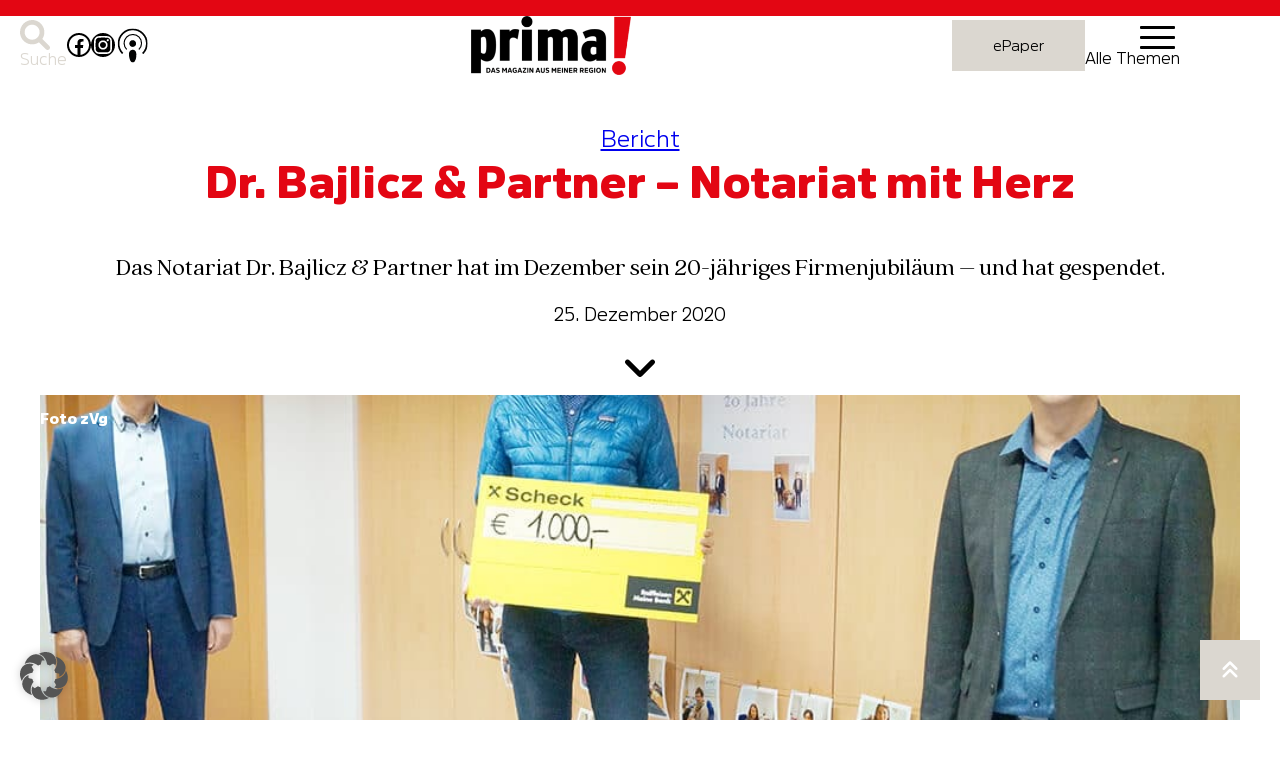

--- FILE ---
content_type: text/html; charset=UTF-8
request_url: https://www.prima-magazin.at/bericht/dr-bajlicz-parter-notariat-mit-herz/
body_size: 33917
content:
<!doctype html>
<html lang="de" prefix="og: https://ogp.me/ns#">
<head>
	<meta charset="UTF-8">
	<title>Dr. Bajlicz &amp; Partner – Notariat mit Herz - Prima Magazin</title>
	<meta name="viewport" content="width=device-width, initial-scale=1" />

<!-- Suchmaschinen-Optimierung durch Rank Math PRO - https://rankmath.com/ -->
<meta name="description" content="Das Notariat Dr. Bajlicz &amp; Partner hat im Dezember sein 20-jähriges Firmenjubiläum – und spendet."/>
<meta name="robots" content="follow, index, max-snippet:-1, max-video-preview:-1, max-image-preview:large"/>
<link rel="canonical" href="https://www.prima-magazin.at/bericht/dr-bajlicz-parter-notariat-mit-herz/" />
<meta property="og:locale" content="de_DE" />
<meta property="og:type" content="article" />
<meta property="og:title" content="Dr. Bajlicz &amp; Partner – Notariat mit Herz - Prima Magazin" />
<meta property="og:description" content="Das Notariat Dr. Bajlicz &amp; Partner hat im Dezember sein 20-jähriges Firmenjubiläum – und spendet." />
<meta property="og:url" content="https://www.prima-magazin.at/bericht/dr-bajlicz-parter-notariat-mit-herz/" />
<meta property="og:site_name" content="Prima Magazin" />
<meta property="article:publisher" content="https://www.facebook.com/magazinprima" />
<meta property="article:tag" content="Dr. Walter Bajlicz" />
<meta property="article:tag" content="Mag. Andreas Jandrisits" />
<meta property="article:tag" content="Notariat" />
<meta property="article:tag" content="Oberwart" />
<meta property="article:section" content="Bericht" />
<meta property="og:updated_time" content="2023-11-29T10:30:31+01:00" />
<meta property="og:image" content="https://www.prima-magazin.at/wp-content/uploads/2020/12/bajlicz.jpg" />
<meta property="og:image:secure_url" content="https://www.prima-magazin.at/wp-content/uploads/2020/12/bajlicz.jpg" />
<meta property="og:image:width" content="1011" />
<meta property="og:image:height" content="672" />
<meta property="og:image:alt" content="Notariat De. Bajlicz &amp; Partner spendet" />
<meta property="og:image:type" content="image/jpeg" />
<meta property="article:published_time" content="2020-12-25T08:31:58+01:00" />
<meta property="article:modified_time" content="2023-11-29T10:30:31+01:00" />
<meta name="twitter:card" content="summary_large_image" />
<meta name="twitter:title" content="Dr. Bajlicz &amp; Partner – Notariat mit Herz - Prima Magazin" />
<meta name="twitter:description" content="Das Notariat Dr. Bajlicz &amp; Partner hat im Dezember sein 20-jähriges Firmenjubiläum – und spendet." />
<meta name="twitter:image" content="https://www.prima-magazin.at/wp-content/uploads/2020/12/bajlicz.jpg" />
<meta name="twitter:label1" content="Verfasst von" />
<meta name="twitter:data1" content="nicole.muehl" />
<meta name="twitter:label2" content="Lesedauer" />
<meta name="twitter:data2" content="Weniger als eine Minute" />
<script type="application/ld+json" class="rank-math-schema-pro">{"@context":"https://schema.org","@graph":[{"@type":"Organization","@id":"https://www.prima-magazin.at/#organization","name":"Prima Magazin","sameAs":["https://www.facebook.com/magazinprima","https://www.instagram.com/prima.magazin/"],"logo":{"@type":"ImageObject","@id":"https://www.prima-magazin.at/#logo","url":"https://www.prima-magazin.at/wp-content/uploads/2023/09/logo_prima.svg","contentUrl":"https://www.prima-magazin.at/wp-content/uploads/2023/09/logo_prima.svg","caption":"Prima Magazin","inLanguage":"de","width":"","height":""}},{"@type":"WebSite","@id":"https://www.prima-magazin.at/#website","url":"https://www.prima-magazin.at","name":"Prima Magazin","publisher":{"@id":"https://www.prima-magazin.at/#organization"},"inLanguage":"de"},{"@type":"ImageObject","@id":"https://www.prima-magazin.at/wp-content/uploads/2020/12/bajlicz.jpg","url":"https://www.prima-magazin.at/wp-content/uploads/2020/12/bajlicz.jpg","width":"1011","height":"672","inLanguage":"de"},{"@type":"BreadcrumbList","@id":"https://www.prima-magazin.at/bericht/dr-bajlicz-parter-notariat-mit-herz/#breadcrumb","itemListElement":[{"@type":"ListItem","position":"1","item":{"@id":"https://www.prima-magazin.at","name":"Startseite"}},{"@type":"ListItem","position":"2","item":{"@id":"https://www.prima-magazin.at/bericht/dr-bajlicz-parter-notariat-mit-herz/","name":"Dr. Bajlicz &#038; Partner \u2013 Notariat mit Herz"}}]},{"@type":"WebPage","@id":"https://www.prima-magazin.at/bericht/dr-bajlicz-parter-notariat-mit-herz/#webpage","url":"https://www.prima-magazin.at/bericht/dr-bajlicz-parter-notariat-mit-herz/","name":"Dr. Bajlicz &amp; Partner \u2013 Notariat mit Herz - Prima Magazin","datePublished":"2020-12-25T08:31:58+01:00","dateModified":"2023-11-29T10:30:31+01:00","isPartOf":{"@id":"https://www.prima-magazin.at/#website"},"primaryImageOfPage":{"@id":"https://www.prima-magazin.at/wp-content/uploads/2020/12/bajlicz.jpg"},"inLanguage":"de","breadcrumb":{"@id":"https://www.prima-magazin.at/bericht/dr-bajlicz-parter-notariat-mit-herz/#breadcrumb"}},{"@type":"Person","@id":"https://www.prima-magazin.at/author/nicole-muehl/","name":"nicole.muehl","url":"https://www.prima-magazin.at/author/nicole-muehl/","image":{"@type":"ImageObject","@id":"https://secure.gravatar.com/avatar/c73e403f4fd1e5a50a76b33e584b7168f71ce4eea0bd36bc8e9828e4edea03e0?s=96&amp;d=mm&amp;r=g","url":"https://secure.gravatar.com/avatar/c73e403f4fd1e5a50a76b33e584b7168f71ce4eea0bd36bc8e9828e4edea03e0?s=96&amp;d=mm&amp;r=g","caption":"nicole.muehl","inLanguage":"de"},"worksFor":{"@id":"https://www.prima-magazin.at/#organization"}},{"@type":"NewsArticle","headline":"Dr. Bajlicz &amp; Partner \u2013 Notariat mit Herz - Prima Magazin","keywords":"Notariat De. Bajlicz &amp; Partner spendet","datePublished":"2020-12-25T08:31:58+01:00","dateModified":"2023-11-29T10:30:31+01:00","author":{"@id":"https://www.prima-magazin.at/author/nicole-muehl/","name":"nicole.muehl"},"publisher":{"@id":"https://www.prima-magazin.at/#organization"},"description":"Das Notariat Dr. Bajlicz &amp; Partner hat im Dezember sein 20-j\u00e4hriges Firmenjubil\u00e4um \u2013 und spendet.","copyrightYear":"2023","copyrightHolder":{"@id":"https://www.prima-magazin.at/#organization"},"name":"Dr. Bajlicz &amp; Partner \u2013 Notariat mit Herz - Prima Magazin","@id":"https://www.prima-magazin.at/bericht/dr-bajlicz-parter-notariat-mit-herz/#richSnippet","isPartOf":{"@id":"https://www.prima-magazin.at/bericht/dr-bajlicz-parter-notariat-mit-herz/#webpage"},"image":{"@id":"https://www.prima-magazin.at/wp-content/uploads/2020/12/bajlicz.jpg"},"inLanguage":"de","mainEntityOfPage":{"@id":"https://www.prima-magazin.at/bericht/dr-bajlicz-parter-notariat-mit-herz/#webpage"}}]}</script>
<!-- /Rank Math WordPress SEO Plugin -->

<title>Dr. Bajlicz &amp; Partner – Notariat mit Herz - Prima Magazin</title>
<link rel='dns-prefetch' href='//cdnjs.cloudflare.com' />
<link rel="alternate" type="application/rss+xml" title="Prima Magazin &raquo; Feed" href="https://www.prima-magazin.at/feed/" />
<link rel="alternate" type="application/rss+xml" title="Prima Magazin &raquo; Kommentar-Feed" href="https://www.prima-magazin.at/comments/feed/" />
<link rel="alternate" type="application/rss+xml" title="Prima Magazin &raquo; Dr. Bajlicz &#038; Partner – Notariat mit Herz-Kommentar-Feed" href="https://www.prima-magazin.at/bericht/dr-bajlicz-parter-notariat-mit-herz/feed/" />
<link rel="alternate" title="oEmbed (JSON)" type="application/json+oembed" href="https://www.prima-magazin.at/wp-json/oembed/1.0/embed?url=https%3A%2F%2Fwww.prima-magazin.at%2Fbericht%2Fdr-bajlicz-parter-notariat-mit-herz%2F" />
<link rel="alternate" title="oEmbed (XML)" type="text/xml+oembed" href="https://www.prima-magazin.at/wp-json/oembed/1.0/embed?url=https%3A%2F%2Fwww.prima-magazin.at%2Fbericht%2Fdr-bajlicz-parter-notariat-mit-herz%2F&#038;format=xml" />
<style id='wp-img-auto-sizes-contain-inline-css'>
img:is([sizes=auto i],[sizes^="auto," i]){contain-intrinsic-size:3000px 1500px}
/*# sourceURL=wp-img-auto-sizes-contain-inline-css */
</style>
<link rel='stylesheet' id='sdm-styles-css' href='https://www.prima-magazin.at/wp-content/plugins/simple-download-monitor/css/sdm_wp_styles.css?ver=6.9' media='all' />
<style id='wp-emoji-styles-inline-css'>

	img.wp-smiley, img.emoji {
		display: inline !important;
		border: none !important;
		box-shadow: none !important;
		height: 1em !important;
		width: 1em !important;
		margin: 0 0.07em !important;
		vertical-align: -0.1em !important;
		background: none !important;
		padding: 0 !important;
	}
/*# sourceURL=wp-emoji-styles-inline-css */
</style>
<style id='wp-block-library-inline-css'>
:root{--wp-block-synced-color:#7a00df;--wp-block-synced-color--rgb:122,0,223;--wp-bound-block-color:var(--wp-block-synced-color);--wp-editor-canvas-background:#ddd;--wp-admin-theme-color:#007cba;--wp-admin-theme-color--rgb:0,124,186;--wp-admin-theme-color-darker-10:#006ba1;--wp-admin-theme-color-darker-10--rgb:0,107,160.5;--wp-admin-theme-color-darker-20:#005a87;--wp-admin-theme-color-darker-20--rgb:0,90,135;--wp-admin-border-width-focus:2px}@media (min-resolution:192dpi){:root{--wp-admin-border-width-focus:1.5px}}.wp-element-button{cursor:pointer}:root .has-very-light-gray-background-color{background-color:#eee}:root .has-very-dark-gray-background-color{background-color:#313131}:root .has-very-light-gray-color{color:#eee}:root .has-very-dark-gray-color{color:#313131}:root .has-vivid-green-cyan-to-vivid-cyan-blue-gradient-background{background:linear-gradient(135deg,#00d084,#0693e3)}:root .has-purple-crush-gradient-background{background:linear-gradient(135deg,#34e2e4,#4721fb 50%,#ab1dfe)}:root .has-hazy-dawn-gradient-background{background:linear-gradient(135deg,#faaca8,#dad0ec)}:root .has-subdued-olive-gradient-background{background:linear-gradient(135deg,#fafae1,#67a671)}:root .has-atomic-cream-gradient-background{background:linear-gradient(135deg,#fdd79a,#004a59)}:root .has-nightshade-gradient-background{background:linear-gradient(135deg,#330968,#31cdcf)}:root .has-midnight-gradient-background{background:linear-gradient(135deg,#020381,#2874fc)}:root{--wp--preset--font-size--normal:16px;--wp--preset--font-size--huge:42px}.has-regular-font-size{font-size:1em}.has-larger-font-size{font-size:2.625em}.has-normal-font-size{font-size:var(--wp--preset--font-size--normal)}.has-huge-font-size{font-size:var(--wp--preset--font-size--huge)}.has-text-align-center{text-align:center}.has-text-align-left{text-align:left}.has-text-align-right{text-align:right}.has-fit-text{white-space:nowrap!important}#end-resizable-editor-section{display:none}.aligncenter{clear:both}.items-justified-left{justify-content:flex-start}.items-justified-center{justify-content:center}.items-justified-right{justify-content:flex-end}.items-justified-space-between{justify-content:space-between}.screen-reader-text{border:0;clip-path:inset(50%);height:1px;margin:-1px;overflow:hidden;padding:0;position:absolute;width:1px;word-wrap:normal!important}.screen-reader-text:focus{background-color:#ddd;clip-path:none;color:#444;display:block;font-size:1em;height:auto;left:5px;line-height:normal;padding:15px 23px 14px;text-decoration:none;top:5px;width:auto;z-index:100000}html :where(.has-border-color){border-style:solid}html :where([style*=border-top-color]){border-top-style:solid}html :where([style*=border-right-color]){border-right-style:solid}html :where([style*=border-bottom-color]){border-bottom-style:solid}html :where([style*=border-left-color]){border-left-style:solid}html :where([style*=border-width]){border-style:solid}html :where([style*=border-top-width]){border-top-style:solid}html :where([style*=border-right-width]){border-right-style:solid}html :where([style*=border-bottom-width]){border-bottom-style:solid}html :where([style*=border-left-width]){border-left-style:solid}html :where(img[class*=wp-image-]){height:auto;max-width:100%}:where(figure){margin:0 0 1em}html :where(.is-position-sticky){--wp-admin--admin-bar--position-offset:var(--wp-admin--admin-bar--height,0px)}@media screen and (max-width:600px){html :where(.is-position-sticky){--wp-admin--admin-bar--position-offset:0px}}
/*# sourceURL=/wp-includes/css/dist/block-library/common.min.css */
</style>
<link rel='stylesheet' id='spectra-pro-block-css-css' href='https://www.prima-magazin.at/wp-content/plugins/spectra-pro/dist/style-blocks.css?ver=1.2.8' media='all' />
<style id='global-styles-inline-css'>
:root{--wp--preset--aspect-ratio--square: 1;--wp--preset--aspect-ratio--4-3: 4/3;--wp--preset--aspect-ratio--3-4: 3/4;--wp--preset--aspect-ratio--3-2: 3/2;--wp--preset--aspect-ratio--2-3: 2/3;--wp--preset--aspect-ratio--16-9: 16/9;--wp--preset--aspect-ratio--9-16: 9/16;--wp--preset--color--black: #000000;--wp--preset--color--cyan-bluish-gray: #abb8c3;--wp--preset--color--white: #ffffff;--wp--preset--color--pale-pink: #f78da7;--wp--preset--color--vivid-red: #cf2e2e;--wp--preset--color--luminous-vivid-orange: #ff6900;--wp--preset--color--luminous-vivid-amber: #fcb900;--wp--preset--color--light-green-cyan: #7bdcb5;--wp--preset--color--vivid-green-cyan: #00d084;--wp--preset--color--pale-cyan-blue: #8ed1fc;--wp--preset--color--vivid-cyan-blue: #0693e3;--wp--preset--color--vivid-purple: #9b51e0;--wp--preset--color--rot: #e30613;--wp--preset--color--grau: #dbd7d0;--wp--preset--color--weiss: #FFFFFF;--wp--preset--color--schwarz: #000000;--wp--preset--color--custom-petrol: #008394;--wp--preset--color--custom-hellgrau: #edecea;--wp--preset--gradient--vivid-cyan-blue-to-vivid-purple: linear-gradient(135deg,rgb(6,147,227) 0%,rgb(155,81,224) 100%);--wp--preset--gradient--light-green-cyan-to-vivid-green-cyan: linear-gradient(135deg,rgb(122,220,180) 0%,rgb(0,208,130) 100%);--wp--preset--gradient--luminous-vivid-amber-to-luminous-vivid-orange: linear-gradient(135deg,rgb(252,185,0) 0%,rgb(255,105,0) 100%);--wp--preset--gradient--luminous-vivid-orange-to-vivid-red: linear-gradient(135deg,rgb(255,105,0) 0%,rgb(207,46,46) 100%);--wp--preset--gradient--very-light-gray-to-cyan-bluish-gray: linear-gradient(135deg,rgb(238,238,238) 0%,rgb(169,184,195) 100%);--wp--preset--gradient--cool-to-warm-spectrum: linear-gradient(135deg,rgb(74,234,220) 0%,rgb(151,120,209) 20%,rgb(207,42,186) 40%,rgb(238,44,130) 60%,rgb(251,105,98) 80%,rgb(254,248,76) 100%);--wp--preset--gradient--blush-light-purple: linear-gradient(135deg,rgb(255,206,236) 0%,rgb(152,150,240) 100%);--wp--preset--gradient--blush-bordeaux: linear-gradient(135deg,rgb(254,205,165) 0%,rgb(254,45,45) 50%,rgb(107,0,62) 100%);--wp--preset--gradient--luminous-dusk: linear-gradient(135deg,rgb(255,203,112) 0%,rgb(199,81,192) 50%,rgb(65,88,208) 100%);--wp--preset--gradient--pale-ocean: linear-gradient(135deg,rgb(255,245,203) 0%,rgb(182,227,212) 50%,rgb(51,167,181) 100%);--wp--preset--gradient--electric-grass: linear-gradient(135deg,rgb(202,248,128) 0%,rgb(113,206,126) 100%);--wp--preset--gradient--midnight: linear-gradient(135deg,rgb(2,3,129) 0%,rgb(40,116,252) 100%);--wp--preset--font-size--small: 13px;--wp--preset--font-size--medium: clamp(14px, 0.875rem + ((1vw - 3.2px) * 0.682), 20px);--wp--preset--font-size--large: clamp(22.041px, 1.378rem + ((1vw - 3.2px) * 1.586), 36px);--wp--preset--font-size--x-large: clamp(25.014px, 1.563rem + ((1vw - 3.2px) * 1.93), 42px);--wp--preset--font-size--text: clamp(0.984rem, 0.984rem + ((1vw - 0.2rem) * 0.938), 1.5rem);--wp--preset--font-size--h-1: clamp(3.2rem, 3.2rem + ((1vw - 0.2rem) * 0.782), 3.63rem);--wp--preset--font-size--h-2: clamp(3.0rem, 3rem + ((1vw - 0.2rem) * 0.236), 3.13rem);--wp--preset--font-size--h-3: clamp(1.9rem, 1.9rem + ((1vw - 0.2rem) * 0.182), 2rem);--wp--preset--font-size--h-4: clamp(1.3rem, 1.3rem + ((1vw - 0.2rem) * 0.145), 1.38rem);--wp--preset--font-size--h-5: clamp(1.0rem, 1rem + ((1vw - 0.2rem) * 0.455), 1.25rem);--wp--preset--font-size--klein: 0.75;--wp--preset--font-family--heading: Amsi Pro-Black,sans-serif;--wp--preset--font-family--text: quincy-cf, serif;--wp--preset--font-family--subheading: Amsi Pro-Light, serif;--wp--preset--font-family--amsiprobold: Amsi Pro-Bold, serif;--wp--preset--spacing--20: 0.44rem;--wp--preset--spacing--30: 0.67rem;--wp--preset--spacing--40: 1rem;--wp--preset--spacing--50: 1.5rem;--wp--preset--spacing--60: 2.25rem;--wp--preset--spacing--70: 3.38rem;--wp--preset--spacing--80: 5.06rem;--wp--preset--shadow--natural: 6px 6px 9px rgba(0, 0, 0, 0.2);--wp--preset--shadow--deep: 12px 12px 50px rgba(0, 0, 0, 0.4);--wp--preset--shadow--sharp: 6px 6px 0px rgba(0, 0, 0, 0.2);--wp--preset--shadow--outlined: 6px 6px 0px -3px rgb(255, 255, 255), 6px 6px rgb(0, 0, 0);--wp--preset--shadow--crisp: 6px 6px 0px rgb(0, 0, 0);--wp--custom--typography--font-weight--light: 300;--wp--custom--typography--font-weight--normal: 400;}:root { --wp--style--global--content-size: 650px;--wp--style--global--wide-size: 1200px; }:where(body) { margin: 0; }.wp-site-blocks { padding-top: var(--wp--style--root--padding-top); padding-bottom: var(--wp--style--root--padding-bottom); }.has-global-padding { padding-right: var(--wp--style--root--padding-right); padding-left: var(--wp--style--root--padding-left); }.has-global-padding > .alignfull { margin-right: calc(var(--wp--style--root--padding-right) * -1); margin-left: calc(var(--wp--style--root--padding-left) * -1); }.has-global-padding :where(:not(.alignfull.is-layout-flow) > .has-global-padding:not(.wp-block-block, .alignfull)) { padding-right: 0; padding-left: 0; }.has-global-padding :where(:not(.alignfull.is-layout-flow) > .has-global-padding:not(.wp-block-block, .alignfull)) > .alignfull { margin-left: 0; margin-right: 0; }.wp-site-blocks > .alignleft { float: left; margin-right: 2em; }.wp-site-blocks > .alignright { float: right; margin-left: 2em; }.wp-site-blocks > .aligncenter { justify-content: center; margin-left: auto; margin-right: auto; }:where(.wp-site-blocks) > * { margin-block-start: 24px; margin-block-end: 0; }:where(.wp-site-blocks) > :first-child { margin-block-start: 0; }:where(.wp-site-blocks) > :last-child { margin-block-end: 0; }:root { --wp--style--block-gap: 24px; }:root :where(.is-layout-flow) > :first-child{margin-block-start: 0;}:root :where(.is-layout-flow) > :last-child{margin-block-end: 0;}:root :where(.is-layout-flow) > *{margin-block-start: 24px;margin-block-end: 0;}:root :where(.is-layout-constrained) > :first-child{margin-block-start: 0;}:root :where(.is-layout-constrained) > :last-child{margin-block-end: 0;}:root :where(.is-layout-constrained) > *{margin-block-start: 24px;margin-block-end: 0;}:root :where(.is-layout-flex){gap: 24px;}:root :where(.is-layout-grid){gap: 24px;}.is-layout-flow > .alignleft{float: left;margin-inline-start: 0;margin-inline-end: 2em;}.is-layout-flow > .alignright{float: right;margin-inline-start: 2em;margin-inline-end: 0;}.is-layout-flow > .aligncenter{margin-left: auto !important;margin-right: auto !important;}.is-layout-constrained > .alignleft{float: left;margin-inline-start: 0;margin-inline-end: 2em;}.is-layout-constrained > .alignright{float: right;margin-inline-start: 2em;margin-inline-end: 0;}.is-layout-constrained > .aligncenter{margin-left: auto !important;margin-right: auto !important;}.is-layout-constrained > :where(:not(.alignleft):not(.alignright):not(.alignfull)){max-width: var(--wp--style--global--content-size);margin-left: auto !important;margin-right: auto !important;}.is-layout-constrained > .alignwide{max-width: var(--wp--style--global--wide-size);}body .is-layout-flex{display: flex;}.is-layout-flex{flex-wrap: wrap;align-items: center;}.is-layout-flex > :is(*, div){margin: 0;}body .is-layout-grid{display: grid;}.is-layout-grid > :is(*, div){margin: 0;}body{background-color: var(--wp--preset--color--white);font-family: var(--wp--preset--font-family--text);font-size: var(--wp--preset--font-size--text);font-style: normal;margin-top: 0px;margin-bottom: 0px;--wp--style--root--padding-top: 0px;--wp--style--root--padding-right: 0px;--wp--style--root--padding-bottom: 0px;--wp--style--root--padding-left: 0px;}a:where(:not(.wp-element-button)){color: black;text-decoration: none;}:root :where(a:where(:not(.wp-element-button)):hover){color: black;}h1{font-family: var(--wp--preset--font-family--heading);font-size: var(--wp--preset--font-size--h-1);font-weight: 700;line-height: 3.75rem;margin-top: 0px;margin-bottom: 0px;}h2{font-family: var(--wp--preset--font-family--heading);font-size: var(--wp--preset--font-size--h-2);font-weight: 700;line-height: 3.19rem;margin-top: 0px;margin-bottom: 0px;}h3{font-family: var(--wp--preset--font-family--heading);font-size: var(--wp--preset--font-size--h-3);line-height: 2.25rem;margin-top: 0px;margin-bottom: 0px;}h4{font-family: var(--wp--preset--font-family--amsiprobold);font-size: var(--wp--preset--font-size--h-4);line-height: 1.5rem;margin-top: 0px;margin-bottom: 0px;}h5{font-family: var(--wp--preset--font-family--subheading);font-size: var(--wp--preset--font-size--h-5);line-height: 1.5rem;}h6{font-family: var(--wp--preset--font-family--quincycs-italic);font-size: var(--wp--preset--font-size--small);}:root :where(.wp-element-button, .wp-block-button__link){background-color: transparent;border-radius: 0px;border-width: 0px;color: var(--wp--preset--color--red);font-family: var(--wp--preset--font-family--subheading);font-size: clamp(0.875rem, 0.875rem + ((1vw - 0.2rem) * 0.227), 1rem);font-style: inherit;font-weight: 500;letter-spacing: inherit;line-height: inherit;padding-top: 1rem;padding-right: 0;padding-bottom: 1rem;padding-left: 0;text-decoration: none;text-transform: inherit;}:root :where(.wp-element-button:hover, .wp-block-button__link:hover){background-color: transparent;border-color: none;border-width: 0px;color: black;outline-color: none;outline-style: solid;outline-width: 0px;}.has-black-color{color: var(--wp--preset--color--black) !important;}.has-cyan-bluish-gray-color{color: var(--wp--preset--color--cyan-bluish-gray) !important;}.has-white-color{color: var(--wp--preset--color--white) !important;}.has-pale-pink-color{color: var(--wp--preset--color--pale-pink) !important;}.has-vivid-red-color{color: var(--wp--preset--color--vivid-red) !important;}.has-luminous-vivid-orange-color{color: var(--wp--preset--color--luminous-vivid-orange) !important;}.has-luminous-vivid-amber-color{color: var(--wp--preset--color--luminous-vivid-amber) !important;}.has-light-green-cyan-color{color: var(--wp--preset--color--light-green-cyan) !important;}.has-vivid-green-cyan-color{color: var(--wp--preset--color--vivid-green-cyan) !important;}.has-pale-cyan-blue-color{color: var(--wp--preset--color--pale-cyan-blue) !important;}.has-vivid-cyan-blue-color{color: var(--wp--preset--color--vivid-cyan-blue) !important;}.has-vivid-purple-color{color: var(--wp--preset--color--vivid-purple) !important;}.has-rot-color{color: var(--wp--preset--color--rot) !important;}.has-grau-color{color: var(--wp--preset--color--grau) !important;}.has-weiss-color{color: var(--wp--preset--color--weiss) !important;}.has-schwarz-color{color: var(--wp--preset--color--schwarz) !important;}.has-custom-petrol-color{color: var(--wp--preset--color--custom-petrol) !important;}.has-custom-hellgrau-color{color: var(--wp--preset--color--custom-hellgrau) !important;}.has-black-background-color{background-color: var(--wp--preset--color--black) !important;}.has-cyan-bluish-gray-background-color{background-color: var(--wp--preset--color--cyan-bluish-gray) !important;}.has-white-background-color{background-color: var(--wp--preset--color--white) !important;}.has-pale-pink-background-color{background-color: var(--wp--preset--color--pale-pink) !important;}.has-vivid-red-background-color{background-color: var(--wp--preset--color--vivid-red) !important;}.has-luminous-vivid-orange-background-color{background-color: var(--wp--preset--color--luminous-vivid-orange) !important;}.has-luminous-vivid-amber-background-color{background-color: var(--wp--preset--color--luminous-vivid-amber) !important;}.has-light-green-cyan-background-color{background-color: var(--wp--preset--color--light-green-cyan) !important;}.has-vivid-green-cyan-background-color{background-color: var(--wp--preset--color--vivid-green-cyan) !important;}.has-pale-cyan-blue-background-color{background-color: var(--wp--preset--color--pale-cyan-blue) !important;}.has-vivid-cyan-blue-background-color{background-color: var(--wp--preset--color--vivid-cyan-blue) !important;}.has-vivid-purple-background-color{background-color: var(--wp--preset--color--vivid-purple) !important;}.has-rot-background-color{background-color: var(--wp--preset--color--rot) !important;}.has-grau-background-color{background-color: var(--wp--preset--color--grau) !important;}.has-weiss-background-color{background-color: var(--wp--preset--color--weiss) !important;}.has-schwarz-background-color{background-color: var(--wp--preset--color--schwarz) !important;}.has-custom-petrol-background-color{background-color: var(--wp--preset--color--custom-petrol) !important;}.has-custom-hellgrau-background-color{background-color: var(--wp--preset--color--custom-hellgrau) !important;}.has-black-border-color{border-color: var(--wp--preset--color--black) !important;}.has-cyan-bluish-gray-border-color{border-color: var(--wp--preset--color--cyan-bluish-gray) !important;}.has-white-border-color{border-color: var(--wp--preset--color--white) !important;}.has-pale-pink-border-color{border-color: var(--wp--preset--color--pale-pink) !important;}.has-vivid-red-border-color{border-color: var(--wp--preset--color--vivid-red) !important;}.has-luminous-vivid-orange-border-color{border-color: var(--wp--preset--color--luminous-vivid-orange) !important;}.has-luminous-vivid-amber-border-color{border-color: var(--wp--preset--color--luminous-vivid-amber) !important;}.has-light-green-cyan-border-color{border-color: var(--wp--preset--color--light-green-cyan) !important;}.has-vivid-green-cyan-border-color{border-color: var(--wp--preset--color--vivid-green-cyan) !important;}.has-pale-cyan-blue-border-color{border-color: var(--wp--preset--color--pale-cyan-blue) !important;}.has-vivid-cyan-blue-border-color{border-color: var(--wp--preset--color--vivid-cyan-blue) !important;}.has-vivid-purple-border-color{border-color: var(--wp--preset--color--vivid-purple) !important;}.has-rot-border-color{border-color: var(--wp--preset--color--rot) !important;}.has-grau-border-color{border-color: var(--wp--preset--color--grau) !important;}.has-weiss-border-color{border-color: var(--wp--preset--color--weiss) !important;}.has-schwarz-border-color{border-color: var(--wp--preset--color--schwarz) !important;}.has-custom-petrol-border-color{border-color: var(--wp--preset--color--custom-petrol) !important;}.has-custom-hellgrau-border-color{border-color: var(--wp--preset--color--custom-hellgrau) !important;}.has-vivid-cyan-blue-to-vivid-purple-gradient-background{background: var(--wp--preset--gradient--vivid-cyan-blue-to-vivid-purple) !important;}.has-light-green-cyan-to-vivid-green-cyan-gradient-background{background: var(--wp--preset--gradient--light-green-cyan-to-vivid-green-cyan) !important;}.has-luminous-vivid-amber-to-luminous-vivid-orange-gradient-background{background: var(--wp--preset--gradient--luminous-vivid-amber-to-luminous-vivid-orange) !important;}.has-luminous-vivid-orange-to-vivid-red-gradient-background{background: var(--wp--preset--gradient--luminous-vivid-orange-to-vivid-red) !important;}.has-very-light-gray-to-cyan-bluish-gray-gradient-background{background: var(--wp--preset--gradient--very-light-gray-to-cyan-bluish-gray) !important;}.has-cool-to-warm-spectrum-gradient-background{background: var(--wp--preset--gradient--cool-to-warm-spectrum) !important;}.has-blush-light-purple-gradient-background{background: var(--wp--preset--gradient--blush-light-purple) !important;}.has-blush-bordeaux-gradient-background{background: var(--wp--preset--gradient--blush-bordeaux) !important;}.has-luminous-dusk-gradient-background{background: var(--wp--preset--gradient--luminous-dusk) !important;}.has-pale-ocean-gradient-background{background: var(--wp--preset--gradient--pale-ocean) !important;}.has-electric-grass-gradient-background{background: var(--wp--preset--gradient--electric-grass) !important;}.has-midnight-gradient-background{background: var(--wp--preset--gradient--midnight) !important;}.has-small-font-size{font-size: var(--wp--preset--font-size--small) !important;}.has-medium-font-size{font-size: var(--wp--preset--font-size--medium) !important;}.has-large-font-size{font-size: var(--wp--preset--font-size--large) !important;}.has-x-large-font-size{font-size: var(--wp--preset--font-size--x-large) !important;}.has-text-font-size{font-size: var(--wp--preset--font-size--text) !important;}.has-h-1-font-size{font-size: var(--wp--preset--font-size--h-1) !important;}.has-h-2-font-size{font-size: var(--wp--preset--font-size--h-2) !important;}.has-h-3-font-size{font-size: var(--wp--preset--font-size--h-3) !important;}.has-h-4-font-size{font-size: var(--wp--preset--font-size--h-4) !important;}.has-h-5-font-size{font-size: var(--wp--preset--font-size--h-5) !important;}.has-klein-font-size{font-size: var(--wp--preset--font-size--klein) !important;}.has-heading-font-family{font-family: var(--wp--preset--font-family--heading) !important;}.has-text-font-family{font-family: var(--wp--preset--font-family--text) !important;}.has-subheading-font-family{font-family: var(--wp--preset--font-family--subheading) !important;}.has-amsiprobold-font-family{font-family: var(--wp--preset--font-family--amsiprobold) !important;}
body {
                --wp--preset--color--black: #000000;
                --wp--preset--color--cyan-bluish-gray: #abb8c3;
                --wp--preset--color--white: #ffffff;
                --wp--preset--color--pale-pink: #f78da7;
                --wp--preset--color--vivid-red: #cf2e2e;
                --wp--preset--color--luminous-vivid-orange: #ff6900;
                --wp--preset--color--luminous-vivid-amber: #fcb900;
                --wp--preset--color--light-green-cyan: #7bdcb5;
                --wp--preset--color--vivid-green-cyan: #00d084;
                --wp--preset--color--pale-cyan-blue: #8ed1fc;
                --wp--preset--color--vivid-cyan-blue: #0693e3;
                --wp--preset--color--vivid-purple: #9b51e0;
                --wp--preset--color--rot: #e30613;
                --wp--preset--color--grau: #dbd7d0;
                --wp--preset--color--weiss: #FFFFFF;
                --wp--preset--color--schwarz: #000000;
                --wp--preset--gradient--vivid-cyan-blue-to-vivid-purple: linear-gradient(135deg,rgba(6,147,227,1) 0%,rgb(155,81,224) 100%);
                --wp--preset--gradient--light-green-cyan-to-vivid-green-cyan: linear-gradient(135deg,rgb(122,220,180) 0%,rgb(0,208,130) 100%);
                --wp--preset--gradient--luminous-vivid-amber-to-luminous-vivid-orange: linear-gradient(135deg,rgba(252,185,0,1) 0%,rgba(255,105,0,1) 100%);
                --wp--preset--gradient--luminous-vivid-orange-to-vivid-red: linear-gradient(135deg,rgba(255,105,0,1) 0%,rgb(207,46,46) 100%);
                --wp--preset--gradient--very-light-gray-to-cyan-bluish-gray: linear-gradient(135deg,rgb(238,238,238) 0%,rgb(169,184,195) 100%);
                --wp--preset--gradient--cool-to-warm-spectrum: linear-gradient(135deg,rgb(74,234,220) 0%,rgb(151,120,209) 20%,rgb(207,42,186) 40%,rgb(238,44,130) 60%,rgb(251,105,98) 80%,rgb(254,248,76) 100%);
                --wp--preset--gradient--blush-light-purple: linear-gradient(135deg,rgb(255,206,236) 0%,rgb(152,150,240) 100%);
                --wp--preset--gradient--blush-bordeaux: linear-gradient(135deg,rgb(254,205,165) 0%,rgb(254,45,45) 50%,rgb(107,0,62) 100%);
                --wp--preset--gradient--luminous-dusk: linear-gradient(135deg,rgb(255,203,112) 0%,rgb(199,81,192) 50%,rgb(65,88,208) 100%);
                --wp--preset--gradient--pale-ocean: linear-gradient(135deg,rgb(255,245,203) 0%,rgb(182,227,212) 50%,rgb(51,167,181) 100%);
                --wp--preset--gradient--electric-grass: linear-gradient(135deg,rgb(202,248,128) 0%,rgb(113,206,126) 100%);
                --wp--preset--gradient--midnight: linear-gradient(135deg,rgb(2,3,129) 0%,rgb(40,116,252) 100%);
                --wp--preset--font-size--small: 13px;
                --wp--preset--font-size--medium: clamp(14px, 0.875rem + ((1vw - 3.2px) * 0.682), 20px);
                --wp--preset--font-size--large: clamp(22.041px, 1.378rem + ((1vw - 3.2px) * 1.586), 36px);
                --wp--preset--font-size--x-large: clamp(25.014px, 1.563rem + ((1vw - 3.2px) * 1.93), 42px);
                
                --wp--preset--font-size--klein: 0.75;
                --wp--preset--font-family--heading: Amsi Pro-Black,sans-serif;
                --wp--preset--font-family--text: quincy-cf, serif;
                --wp--preset--font-family--subheading: Amsi Pro-Light, serif;
                --wp--preset--shadow--natural: 6px 6px 9px rgba(0, 0, 0, 0.2);
                --wp--preset--shadow--deep: 12px 12px 50px rgba(0, 0, 0, 0.4);
                --wp--preset--shadow--sharp: 6px 6px 0px rgba(0, 0, 0, 0.2);
                --wp--preset--shadow--outlined: 6px 6px 0px -3px rgba(255, 255, 255, 1), 6px 6px rgba(0, 0, 0, 1);
                --wp--preset--shadow--crisp: 6px 6px 0px rgba(0, 0, 0, 1);
                --wp--custom--typography--font-weight--light: 300;
                --wp--custom--typography--font-weight--normal: 400;
            }

            body {
                margin: 0;
                --wp--style--global--content-size: 650px;
                --wp--style--global--wide-size: 1200px;
            }

            .wp-site-blocks {
                padding-top: var(--wp--style--root--padding-top);
                padding-bottom: var(--wp--style--root--padding-bottom);
            }

            .has-global-padding {
                padding-right: var(--wp--style--root--padding-right);
                padding-left: var(--wp--style--root--padding-left);
            }

            .has-global-padding :where(.has-global-padding:not(.wp-block-block)) {
                padding-right: 0;
                padding-left: 0;
            }

            .has-global-padding > .alignfull {
                margin-right: calc(var(--wp--style--root--padding-right) * -1);
                margin-left: calc(var(--wp--style--root--padding-left) * -1);
            }

            .has-global-padding :where(.has-global-padding:not(.wp-block-block)) > .alignfull {
                margin-right: 0;
                margin-left: 0;
            }

            .has-global-padding > .alignfull:where(:not(.has-global-padding):not(.is-layout-flex):not(.is-layout-grid)) > :where([class*="wp-block-"]:not(.alignfull):not([class*="__"]),p,h1,h2,h3,h4,h5,h6,ul,ol) {
                padding-right: var(--wp--style--root--padding-right);
                padding-left: var(--wp--style--root--padding-left);
            }

            .has-global-padding :where(.has-global-padding) > .alignfull:where(:not(.has-global-padding)) > :where([class*="wp-block-"]:not(.alignfull):not([class*="__"]),p,h1,h2,h3,h4,h5,h6,ul,ol) {
                padding-right: 0;
                padding-left: 0;
            }

            .wp-site-blocks > .alignleft {
                float: left;
                margin-right: 2em;
            }

            .wp-site-blocks > .alignright {
                float: right;
                margin-left: 2em;
            }

            .wp-site-blocks > .aligncenter {
                justify-content: center;
                margin-left: auto;
                margin-right: auto;
            }

            :where(.wp-site-blocks) > * {
                margin-block-start: 24px; margin-block-end: 0; }

            :where(.wp-site-blocks) > :first-child:first-child {
                margin-block-start: 0; }

            :where(.wp-site-blocks) > :last-child:last-child {
                margin-block-end: 0; }

            body {
                --wp--style--block-gap: 24px;
            }

            :where(body .is-layout-flow) > :first-child:first-child {
                margin-block-start: 0;}

            :where(body .is-layout-flow) > :last-child:last-child {
                margin-block-end: 0;}

            :where(body .is-layout-flow) > * {
                margin-block-start: 24px;margin-block-end: 0;}

            :where(body .is-layout-constrained) > :first-child:first-child {
                margin-block-start: 0;}

            :where(body .is-layout-constrained) > :last-child:last-child {
                margin-block-end: 0;}

            :where(body .is-layout-constrained) > * {
                margin-block-start: 24px;margin-block-end: 0;}

            :where(body .is-layout-flex) {
                gap: 24px;
            }

            :where(body .is-layout-grid) {
                gap: 24px;
            }

            body .is-layout-flow > .alignleft {
                float: left;
                margin-inline-start: 0;margin-inline-end: 2em;}

            body .is-layout-flow > .alignright {
                float: right;
                margin-inline-start: 2em;margin-inline-end: 0;}

            body .is-layout-flow > .aligncenter {
                margin-left: auto !important;
                margin-right: auto !important;
            }

            body .is-layout-constrained > .alignleft {
                float: left;
                margin-inline-start: 0;margin-inline-end: 2em;}

            body .is-layout-constrained > .alignright {
                float: right;
                margin-inline-start: 2em;margin-inline-end: 0;}

            body .is-layout-constrained > .aligncenter {
                margin-left: auto !important;
                margin-right: auto !important;
            }

            body .is-layout-constrained > :where(:not(.alignleft):not(.alignright):not(.alignfull)) {
                max-width: var(--wp--style--global--content-size);
                margin-left: auto !important;
                margin-right: auto !important;
            }

            body .is-layout-constrained > .alignwide {
                max-width: var(--wp--style--global--wide-size);
            }

            body .is-layout-flex {
                display: flex;
            }

            body .is-layout-flex {
                flex-wrap: wrap;
                /*align-items: center;*/
            }

            body .is-layout-flex > * {
                margin: 0;
            }

            body .is-layout-grid {
                display: grid;
            }

            body .is-layout-grid > * {
                margin: 0;
            }

            body {
                background-color: var(--wp--preset--color--white);
                font-family: var(--wp--preset--font-family--text);
                font-size: var(--wp--preset--font-size--text);
                font-weight: 300;
                margin-top: 0px;
                margin-bottom: 0px;
                --wp--style--root--padding-top: 0px;
                --wp--style--root--padding-right: 0px;
                --wp--style--root--padding-bottom: 0px;
                --wp--style--root--padding-left: 0px;
            }

            a:where(:not(.wp-element-button)) {
                color: black;
                text-decoration: none;
            }

            a:where(:not(.wp-element-button)):hover {
                color: black;
            }


            h6 {
                font-family: var(--wp--preset--font-family--heading);
                font-size: var(--wp--preset--font-size--small);
            }

            .wp-element-button, .wp-block-button__link {
                background-color: transparent;
                border-radius: 0px;
                border-width: 0px;
                color: var(--wp--preset--color--red);
                font-family: var(--wp--preset--font-family--subheading);
                font-size: clamp(0.875rem, 0.875rem + ((1vw - 0.2rem) * 0.227), 1rem);
                font-weight: 500;
                line-height: inherit;
                padding-top: 1rem;
                padding-right: 0;
                padding-bottom: 1rem;
                padding-left: 0;
                text-decoration: none;
            }

            .wp-element-button:hover, .wp-block-button__link:hover {
                background-color: transparent;
                border-color: none;
                border-width: 0px;
                color: black;
                outline-color: none;
                outline-style: solid;
                outline-width: 0px;
            }

            .has-black-color {
                color: var(--wp--preset--color--black) !important;
            }

            .has-cyan-bluish-gray-color {
                color: var(--wp--preset--color--cyan-bluish-gray) !important;
            }

            .has-white-color {
                color: var(--wp--preset--color--white) !important;
            }

            .has-pale-pink-color {
                color: var(--wp--preset--color--pale-pink) !important;
            }

            .has-vivid-red-color {
                color: var(--wp--preset--color--vivid-red) !important;
            }

            .has-luminous-vivid-orange-color {
                color: var(--wp--preset--color--luminous-vivid-orange) !important;
            }

            .has-luminous-vivid-amber-color {
                color: var(--wp--preset--color--luminous-vivid-amber) !important;
            }

            .has-light-green-cyan-color {
                color: var(--wp--preset--color--light-green-cyan) !important;
            }

            .has-vivid-green-cyan-color {
                color: var(--wp--preset--color--vivid-green-cyan) !important;
            }

            .has-pale-cyan-blue-color {
                color: var(--wp--preset--color--pale-cyan-blue) !important;
            }

            .has-vivid-cyan-blue-color {
                color: var(--wp--preset--color--vivid-cyan-blue) !important;
            }

            .has-vivid-purple-color {
                color: var(--wp--preset--color--vivid-purple) !important;
            }

            .has-rot-color {
                color: var(--wp--preset--color--rot) !important;
            }

            .has-grau-color {
                color: var(--wp--preset--color--grau) !important;
            }

            .has-weiss-color {
                color: var(--wp--preset--color--weiss) !important;
            }

            .has-schwarz-color {
                color: var(--wp--preset--color--schwarz) !important;
            }

            .has-black-background-color {
                background-color: var(--wp--preset--color--black) !important;
            }

            .has-cyan-bluish-gray-background-color {
                background-color: var(--wp--preset--color--cyan-bluish-gray) !important;
            }

            .has-white-background-color {
                background-color: var(--wp--preset--color--white) !important;
            }

            .has-pale-pink-background-color {
                background-color: var(--wp--preset--color--pale-pink) !important;
            }

            .has-vivid-red-background-color {
                background-color: var(--wp--preset--color--vivid-red) !important;
            }

            .has-luminous-vivid-orange-background-color {
                background-color: var(--wp--preset--color--luminous-vivid-orange) !important;
            }

            .has-luminous-vivid-amber-background-color {
                background-color: var(--wp--preset--color--luminous-vivid-amber) !important;
            }

            .has-light-green-cyan-background-color {
                background-color: var(--wp--preset--color--light-green-cyan) !important;
            }

            .has-vivid-green-cyan-background-color {
                background-color: var(--wp--preset--color--vivid-green-cyan) !important;
            }

            .has-pale-cyan-blue-background-color {
                background-color: var(--wp--preset--color--pale-cyan-blue) !important;
            }

            .has-vivid-cyan-blue-background-color {
                background-color: var(--wp--preset--color--vivid-cyan-blue) !important;
            }

            .has-vivid-purple-background-color {
                background-color: var(--wp--preset--color--vivid-purple) !important;
            }

            .has-rot-background-color {
                background-color: var(--wp--preset--color--rot) !important;
            }

            .has-grau-background-color {
                background-color: var(--wp--preset--color--grau) !important;
            }

            .has-weiss-background-color {
                background-color: var(--wp--preset--color--weiss) !important;
            }

            .has-schwarz-background-color {
                background-color: var(--wp--preset--color--schwarz) !important;
            }

            .has-black-border-color {
                border-color: var(--wp--preset--color--black) !important;
            }

            .has-cyan-bluish-gray-border-color {
                border-color: var(--wp--preset--color--cyan-bluish-gray) !important;
            }

            .has-white-border-color {
                border-color: var(--wp--preset--color--white) !important;
            }

            .has-pale-pink-border-color {
                border-color: var(--wp--preset--color--pale-pink) !important;
            }

            .has-vivid-red-border-color {
                border-color: var(--wp--preset--color--vivid-red) !important;
            }

            .has-luminous-vivid-orange-border-color {
                border-color: var(--wp--preset--color--luminous-vivid-orange) !important;
            }

            .has-luminous-vivid-amber-border-color {
                border-color: var(--wp--preset--color--luminous-vivid-amber) !important;
            }

            .has-light-green-cyan-border-color {
                border-color: var(--wp--preset--color--light-green-cyan) !important;
            }

            .has-vivid-green-cyan-border-color {
                border-color: var(--wp--preset--color--vivid-green-cyan) !important;
            }

            .has-pale-cyan-blue-border-color {
                border-color: var(--wp--preset--color--pale-cyan-blue) !important;
            }

            .has-vivid-cyan-blue-border-color {
                border-color: var(--wp--preset--color--vivid-cyan-blue) !important;
            }

            .has-vivid-purple-border-color {
                border-color: var(--wp--preset--color--vivid-purple) !important;
            }

            .has-rot-border-color {
                border-color: var(--wp--preset--color--rot) !important;
            }

            .has-grau-border-color {
                border-color: var(--wp--preset--color--grau) !important;
            }

            .has-weiss-border-color {
                border-color: var(--wp--preset--color--weiss) !important;
            }

            .has-schwarz-border-color {
                border-color: var(--wp--preset--color--schwarz) !important;
            }

            .has-vivid-cyan-blue-to-vivid-purple-gradient-background {
                background: var(--wp--preset--gradient--vivid-cyan-blue-to-vivid-purple) !important;
            }

            .has-light-green-cyan-to-vivid-green-cyan-gradient-background {
                background: var(--wp--preset--gradient--light-green-cyan-to-vivid-green-cyan) !important;
            }

            .has-luminous-vivid-amber-to-luminous-vivid-orange-gradient-background {
                background: var(--wp--preset--gradient--luminous-vivid-amber-to-luminous-vivid-orange) !important;
            }

            .has-luminous-vivid-orange-to-vivid-red-gradient-background {
                background: var(--wp--preset--gradient--luminous-vivid-orange-to-vivid-red) !important;
            }

            .has-very-light-gray-to-cyan-bluish-gray-gradient-background {
                background: var(--wp--preset--gradient--very-light-gray-to-cyan-bluish-gray) !important;
            }

            .has-cool-to-warm-spectrum-gradient-background {
                background: var(--wp--preset--gradient--cool-to-warm-spectrum) !important;
            }

            .has-blush-light-purple-gradient-background {
                background: var(--wp--preset--gradient--blush-light-purple) !important;
            }

            .has-blush-bordeaux-gradient-background {
                background: var(--wp--preset--gradient--blush-bordeaux) !important;
            }

            .has-luminous-dusk-gradient-background {
                background: var(--wp--preset--gradient--luminous-dusk) !important;
            }

            .has-pale-ocean-gradient-background {
                background: var(--wp--preset--gradient--pale-ocean) !important;
            }

            .has-electric-grass-gradient-background {
                background: var(--wp--preset--gradient--electric-grass) !important;
            }

            .has-midnight-gradient-background {
                background: var(--wp--preset--gradient--midnight) !important;
            }

            .has-small-font-size {
                font-size: var(--wp--preset--font-size--small) !important;
            }

            .has-medium-font-size {
                font-size: var(--wp--preset--font-size--medium) !important;
            }

            .has-large-font-size {
                font-size: var(--wp--preset--font-size--large) !important;
            }

            .has-x-large-font-size {
                font-size: var(--wp--preset--font-size--x-large) !important;
            }

            .has-text-font-size {
                font-size: var(--wp--preset--font-size--text) !important;
            }

            .has-h-1-font-size {
                font-size: var(--wp--preset--font-size--h-1) !important;
            }

         


            .has-klein-font-size {
                font-size: var(--wp--preset--font-size--klein) !important;
            }

            .has-heading-font-family {
                font-family: var(--wp--preset--font-family--heading) !important;
            }

            .has-text-font-family {
                font-family: var(--wp--preset--font-family--text) !important;
            }

            .has-subheading-font-family {
                font-family: var(--wp--preset--font-family--subheading) !important;
            }
            .wp-container-core-columns-layout-1.wp-container-core-columns-layout-1 {
                flex-wrap: nowrap;
            }

            .wp-container-core-group-layout-1.wp-container-core-group-layout-1 {
                flex-wrap: nowrap;
                gap: 5px;
                flex-direction: column;
                align-items: flex-start;
            }

            .wp-container-core-social-links-layout-1.wp-container-core-social-links-layout-1 {
                justify-content: center;
            }

            .wp-container-core-group-layout-2.wp-container-core-group-layout-2 {
                flex-wrap: nowrap;
            }

            .wp-container-core-group-layout-3.wp-container-core-group-layout-3 {
                flex-wrap: nowrap;
            }

            .wp-container-core-group-layout-4.wp-container-core-group-layout-4 {
                flex-wrap: nowrap;
                justify-content: flex-start;
                align-items: flex-start;
            }

            .wp-container-core-group-layout-5.wp-container-core-group-layout-5 {
                flex-wrap: nowrap;
                justify-content: center;
            }

            .wp-container-core-navigation-layout-1.wp-container-core-navigation-layout-1 {
                gap: 8px;
                flex-direction: column;
                align-items: center;
            }

            .wp-container-core-social-links-layout-2.wp-container-core-social-links-layout-2 {
                justify-content: center;
            }

            .wp-container-core-group-layout-6.wp-container-core-group-layout-6 {
                flex-wrap: nowrap;
                justify-content: center;
            }

            .wp-container-core-group-layout-7.wp-container-core-group-layout-7 {
                gap: 5px;
                flex-direction: column;
                align-items: flex-start;
            }

            .wp-container-core-group-layout-8.wp-container-core-group-layout-8 {
                flex-wrap: nowrap;
                justify-content: flex-end;
                align-items: flex-start;
            }

            .wp-container-core-group-layout-9.wp-container-core-group-layout-9 {
                flex-wrap: nowrap;
                justify-content: space-between;
            }

            .wp-container-4 {
                top: calc(0px + var(--wp-admin--admin-bar--position-offset, 0px));
                position: sticky;
                z-index: 10;
            }

            .wp-elements-4848c80eca0248cf7ccdd2d423abeeda a:hover {
                color: var(--wp--preset--color--rot);
            }


            .wp-elements-ebcc8755e13bdfff4ac27f79511d2969 a:hover {
                color: var(--wp--preset--color--schwarz);
            }

            .wp-elements-b49fe9b8ec999cc43646ac5609ae85f2 a {
                color: var(--wp--preset--color--schwarz);
            }

            .wp-elements-b49fe9b8ec999cc43646ac5609ae85f2 a:hover {
                color: var(--wp--preset--color--rot);
            }

            .wp-elements-b8b9392550d461eddbe54a1b670abfa8 a {
                color: var(--wp--preset--color--schwarz);
            }

            .wp-elements-b8b9392550d461eddbe54a1b670abfa8 a:hover {
                color: var(--wp--preset--color--rot);
            }

            .wp-container-core-group-layout-11.wp-container-core-group-layout-11 {
                flex-wrap: nowrap;
                gap: 0px;
                flex-direction: column;
                align-items: flex-start;
            }

                .wp-container-core-group-layout-12.wp-container-core-group-layout-12 {
                    flex-wrap: nowrap;
                    gap: 0px;
                    flex-direction: column;
                   
                }

.wp-container-core-group-layout-13.wp-container-core-group-layout-13 {
    justify-content: space-between;
}

            .wp-container-core-group-layout-15.wp-container-core-group-layout-15 {
					
                justify-content: space-between;
            }




@media only screen and (max-width: 1024px) {
            .wp-container-core-group-layout-15.wp-container-core-group-layout-15 {
							flex-wrap: nowrap;
    gap: 0px;
    flex-direction: column;
    align-items: flex-start;
                justify-content: space-between;
            }
}


            .wp-container-core-group-layout-17.wp-container-core-group-layout-17 {
                flex-wrap: nowrap;
                gap: 0px;
                /*flex-direction: column;*/
                align-items: flex-start;
            }

            .wp-container-core-group-layout-18.wp-container-core-group-layout-18 {
                justify-content: flex-start;
            }

            .wp-container-core-group-layout-19.wp-container-core-group-layout-19 {
                flex-wrap: nowrap;
                gap: 0px;
                flex-direction: column;
                align-items: flex-start;
            }

            .wp-container-core-group-layout-20.wp-container-core-group-layout-20 {
                justify-content: flex-start;
            }



nav.has-text-color.has-schwarz-color.items-justified-center.wp-block-navigation.has-subheading-font-family.is-horizontal.is-content-justification-center.is-layout-flex.wp-container-core-navigation-layout-1.wp-block-navigation-is-layout-flex {
    display: flex;
    align-content: unset;
    gap: 80px;
}
/* ab hier */
.wp-block-group.alignwide.is-vertical.is-nowrap.is-layout-flex.wp-container-core-group-layout-12.wp-block-group-is-layout-flex {
    align-items: flex-start;
}

/*neu*/
/*Desktop Footer*/
.wp-block-group.alignwide.is-content-justification-right.is-nowrap.is-layout-flex.wp-container-core-group-layout-14.wp-block-group-is-layout-flex {
    flex-wrap: nowrap;
    gap: 0;
    flex-direction: column;
    align-items: flex-end;
}
.wp-block-group.alignwide.is-vertical.is-nowrap.is-layout-flex.wp-container-core-group-layout-13.wp-block-group-is-layout-flex {
    flex-wrap: nowrap;
    gap: 0;
    flex-direction: column;
    align-items: flex-start;
}

.wp-block-group.alignwide.is-content-justification-space-between.wp-block-group-is-layout-flex {
    justify-content: space-between;
}

/*Mobile Footer*/ 
.wp-block-group.alignwide.is-vertical.is-content-justification-left.is-nowrap.is-layout-flex.wp-container-core-group-layout-13.wp-block-group-is-layout-flex {
    flex-wrap: nowrap;
    gap: 0px;
    flex-direction: column;
    align-items: flex-start;
}

.wp-block-group.alignwide.is-vertical.is-content-justification-left.is-nowrap.is-layout-flex.wp-container-core-group-layout-17.wp-block-group-is-layout-flex {
    flex-wrap: nowrap;
    gap: 0px;
    flex-direction: column;
    align-items: flex-start;
}

/* Desktop Header */
.wp-block-group.alignwide.is-content-justification-space-between.is-nowrap.is-layout-flex.wp-block-group-is-layout-flex {
    justify-content: space-between;
}

/* Burger Menu "alle Themen" */
.wp-container-core-group-layout-8.wp-container-core-group-layout-8 {
    /* flex-wrap: nowrap; */
    justify-content: flex-end;
    flex-direction: column;
    align-items: flex-start;
    gap: 5px;
}

ul.wp-block-navigation__container.is-responsive.items-justified-center.wp-block-navigation.has-subheading-font-family {
    gap: 70px;
}div.display-block{
display: block;
}
/*# sourceURL=global-styles-inline-css */
</style>
<style id='wp-block-template-skip-link-inline-css'>

		.skip-link.screen-reader-text {
			border: 0;
			clip-path: inset(50%);
			height: 1px;
			margin: -1px;
			overflow: hidden;
			padding: 0;
			position: absolute !important;
			width: 1px;
			word-wrap: normal !important;
		}

		.skip-link.screen-reader-text:focus {
			background-color: #eee;
			clip-path: none;
			color: #444;
			display: block;
			font-size: 1em;
			height: auto;
			left: 5px;
			line-height: normal;
			padding: 15px 23px 14px;
			text-decoration: none;
			top: 5px;
			width: auto;
			z-index: 100000;
		}
/*# sourceURL=wp-block-template-skip-link-inline-css */
</style>
<link rel='stylesheet' id='uagb-block-positioning-css-css' href='https://www.prima-magazin.at/wp-content/plugins/ultimate-addons-for-gutenberg/assets/css/spectra-block-positioning.min.css?ver=2.19.17' media='all' />
<link rel='stylesheet' id='uagb-block-css-css' href='https://www.prima-magazin.at/wp-content/uploads/uag-plugin/custom-style-blocks.css?ver=2.19.17' media='all' />
<link rel='stylesheet' id='style-css' href='https://www.prima-magazin.at/wp-content/themes/prima-magazin-at/style.css?ver=1.1.5' media='all' />
<link rel='stylesheet' id='main-css' href='https://www.prima-magazin.at/wp-content/themes/prima-magazin-at/assets/dist/main.css?ver=1.1.5' media='all' />
<link rel='stylesheet' id='borlabs-cookie-custom-css' href='https://www.prima-magazin.at/wp-content/cache/borlabs-cookie/1/borlabs-cookie-1-de.css?ver=3.3.23-72' media='all' />
<style id='block-visibility-screen-size-styles-inline-css'>
/* Large screens (desktops, 992px and up) */
@media ( min-width: 992px ) {
	.block-visibility-hide-large-screen {
		display: none !important;
	}
}

/* Medium screens (tablets, between 768px and 992px) */
@media ( min-width: 768px ) and ( max-width: 991.98px ) {
	.block-visibility-hide-medium-screen {
		display: none !important;
	}
}

/* Small screens (mobile devices, less than 768px) */
@media ( max-width: 767.98px ) {
	.block-visibility-hide-small-screen {
		display: none !important;
	}
}
/*# sourceURL=block-visibility-screen-size-styles-inline-css */
</style>
<script src="https://www.prima-magazin.at/wp-includes/js/jquery/jquery.min.js?ver=3.7.1" id="jquery-core-js"></script>
<script src="https://www.prima-magazin.at/wp-includes/js/jquery/jquery-migrate.min.js?ver=3.4.1" id="jquery-migrate-js"></script>
<script id="sdm-scripts-js-extra">
var sdm_ajax_script = {"ajaxurl":"https://www.prima-magazin.at/wp-admin/admin-ajax.php"};
//# sourceURL=sdm-scripts-js-extra
</script>
<script src="https://www.prima-magazin.at/wp-content/plugins/simple-download-monitor/js/sdm_wp_scripts.js?ver=6.9" id="sdm-scripts-js"></script>
<script data-no-optimize="1" data-no-minify="1" data-cfasync="false" nowprocket src="https://www.prima-magazin.at/wp-content/cache/borlabs-cookie/1/borlabs-cookie-config-de.json.js?ver=3.3.23-92" id="borlabs-cookie-config-js"></script>
<script data-no-optimize="1" data-no-minify="1" data-cfasync="false" nowprocket src="https://www.prima-magazin.at/wp-content/plugins/borlabs-cookie/assets/javascript/borlabs-cookie-prioritize.min.js?ver=3.3.23" id="borlabs-cookie-prioritize-js"></script>
<script data-borlabs-cookie-script-blocker-ignore>
	document.addEventListener('borlabs-cookie-google-tag-manager-after-consents', function () {
        window.BorlabsCookie.Unblock.unblockScriptBlockerId('gtmfourwp-custom-events');
    });
</script><link rel="https://api.w.org/" href="https://www.prima-magazin.at/wp-json/" /><link rel="alternate" title="JSON" type="application/json" href="https://www.prima-magazin.at/wp-json/wp/v2/posts/16742" /><link rel="EditURI" type="application/rsd+xml" title="RSD" href="https://www.prima-magazin.at/xmlrpc.php?rsd" />
<meta name="generator" content="WordPress 6.9" />
<link rel='shortlink' href='https://www.prima-magazin.at/?p=16742' />
<script type="module" src="https://www.prima-magazin.at/wp-content/plugins/borlabs-cookie/assets/javascript/borlabs-cookie.min.js?ver=3.3.23" id="borlabs-cookie-core-js-module" data-cfasync="false" data-no-minify="1" data-no-optimize="1"></script>
<script nowprocket data-borlabs-cookie-script-blocker-ignore>
if ('0' === '1' && ('0' === '1' || '1' === '1')) {
	window['gtag_enable_tcf_support'] = true;
}
window.dataLayer = window.dataLayer || [];
function gtag(){dataLayer.push(arguments);}
gtag('set', 'developer_id.dYjRjMm', true);
if('0' === '1' || '1' === '1') {
	if (window.BorlabsCookieGoogleConsentModeDefaultSet !== true) {
        let getCookieValue = function (name) {
            return document.cookie.match('(^|;)\\s*' + name + '\\s*=\\s*([^;]+)')?.pop() || '';
        };
        let cookieValue = getCookieValue('borlabs-cookie-gcs');
        let consentsFromCookie = {};
        if (cookieValue !== '') {
            consentsFromCookie = JSON.parse(decodeURIComponent(cookieValue));
        }
        let defaultValues = {
            'ad_storage': 'denied',
            'ad_user_data': 'denied',
            'ad_personalization': 'denied',
            'analytics_storage': 'denied',
            'functionality_storage': 'denied',
            'personalization_storage': 'denied',
            'security_storage': 'denied',
            'wait_for_update': 500,
        };
        gtag('consent', 'default', { ...defaultValues, ...consentsFromCookie });
    }
    window.BorlabsCookieGoogleConsentModeDefaultSet = true;
    let borlabsCookieConsentChangeHandler = function () {
        window.dataLayer = window.dataLayer || [];
        if (typeof gtag !== 'function') { function gtag(){dataLayer.push(arguments);} }

        let getCookieValue = function (name) {
            return document.cookie.match('(^|;)\\s*' + name + '\\s*=\\s*([^;]+)')?.pop() || '';
        };
        let cookieValue = getCookieValue('borlabs-cookie-gcs');
        let consentsFromCookie = {};
        if (cookieValue !== '') {
            consentsFromCookie = JSON.parse(decodeURIComponent(cookieValue));
        }

        consentsFromCookie.ad_storage = BorlabsCookie.Consents.hasConsent('google-ads') ? 'granted' : 'denied';
		consentsFromCookie.ad_user_data = BorlabsCookie.Consents.hasConsent('google-ads') ? 'granted' : 'denied';
		consentsFromCookie.ad_personalization = BorlabsCookie.Consents.hasConsent('google-ads') ? 'granted' : 'denied';

        BorlabsCookie.CookieLibrary.setCookie(
            'borlabs-cookie-gcs',
            JSON.stringify(consentsFromCookie),
            BorlabsCookie.Settings.automaticCookieDomainAndPath.value ? '' : BorlabsCookie.Settings.cookieDomain.value,
            BorlabsCookie.Settings.cookiePath.value,
            BorlabsCookie.Cookie.getPluginCookie().expires,
            BorlabsCookie.Settings.cookieSecure.value,
            BorlabsCookie.Settings.cookieSameSite.value
        );
    }
    document.addEventListener('borlabs-cookie-consent-saved', borlabsCookieConsentChangeHandler);
    document.addEventListener('borlabs-cookie-handle-unblock', borlabsCookieConsentChangeHandler);
}
if('0' === '1') {
    gtag("js", new Date());

    gtag("config", "AW-12345");

    (function (w, d, s, i) {
    var f = d.getElementsByTagName(s)[0],
        j = d.createElement(s);
    j.async = true;
    j.src =
        "https://www.googletagmanager.com/gtag/js?id=" + i;
    f.parentNode.insertBefore(j, f);
    })(window, document, "script", "AW-12345");
}
</script><script nowprocket data-borlabs-cookie-script-blocker-ignore>
if ('0' === '1' && ('0' === '1' || '1' === '1')) {
    window['gtag_enable_tcf_support'] = true;
}
window.dataLayer = window.dataLayer || [];
if (typeof gtag !== 'function') {
    function gtag() {
        dataLayer.push(arguments);
    }
}
gtag('set', 'developer_id.dYjRjMm', true);
if ('0' === '1' || '1' === '1') {
    if (window.BorlabsCookieGoogleConsentModeDefaultSet !== true) {
        let getCookieValue = function (name) {
            return document.cookie.match('(^|;)\\s*' + name + '\\s*=\\s*([^;]+)')?.pop() || '';
        };
        let cookieValue = getCookieValue('borlabs-cookie-gcs');
        let consentsFromCookie = {};
        if (cookieValue !== '') {
            consentsFromCookie = JSON.parse(decodeURIComponent(cookieValue));
        }
        let defaultValues = {
            'ad_storage': 'denied',
            'ad_user_data': 'denied',
            'ad_personalization': 'denied',
            'analytics_storage': 'denied',
            'functionality_storage': 'denied',
            'personalization_storage': 'denied',
            'security_storage': 'denied',
            'wait_for_update': 500,
        };
        gtag('consent', 'default', { ...defaultValues, ...consentsFromCookie });
    }
    window.BorlabsCookieGoogleConsentModeDefaultSet = true;
    let borlabsCookieConsentChangeHandler = function () {
        window.dataLayer = window.dataLayer || [];
        if (typeof gtag !== 'function') { function gtag(){dataLayer.push(arguments);} }

        let getCookieValue = function (name) {
            return document.cookie.match('(^|;)\\s*' + name + '\\s*=\\s*([^;]+)')?.pop() || '';
        };
        let cookieValue = getCookieValue('borlabs-cookie-gcs');
        let consentsFromCookie = {};
        if (cookieValue !== '') {
            consentsFromCookie = JSON.parse(decodeURIComponent(cookieValue));
        }

        consentsFromCookie.analytics_storage = BorlabsCookie.Consents.hasConsent('google-analytics') ? 'granted' : 'denied';

        BorlabsCookie.CookieLibrary.setCookie(
            'borlabs-cookie-gcs',
            JSON.stringify(consentsFromCookie),
            BorlabsCookie.Settings.automaticCookieDomainAndPath.value ? '' : BorlabsCookie.Settings.cookieDomain.value,
            BorlabsCookie.Settings.cookiePath.value,
            BorlabsCookie.Cookie.getPluginCookie().expires,
            BorlabsCookie.Settings.cookieSecure.value,
            BorlabsCookie.Settings.cookieSameSite.value
        );
    }
    document.addEventListener('borlabs-cookie-consent-saved', borlabsCookieConsentChangeHandler);
    document.addEventListener('borlabs-cookie-handle-unblock', borlabsCookieConsentChangeHandler);
}
if ('0' === '1') {
    gtag("js", new Date());
    gtag("config", "G-1234", {"anonymize_ip": true});

    (function (w, d, s, i) {
        var f = d.getElementsByTagName(s)[0],
            j = d.createElement(s);
        j.async = true;
        j.src =
            "https://www.googletagmanager.com/gtag/js?id=" + i;
        f.parentNode.insertBefore(j, f);
    })(window, document, "script", "G-1234");
}
</script><script nowprocket data-no-optimize="1" data-no-minify="1" data-cfasync="false" data-borlabs-cookie-script-blocker-ignore>
    (function () {
        if ('0' === '1' && '1' === '1') {
            window['gtag_enable_tcf_support'] = true;
        }
        window.dataLayer = window.dataLayer || [];
        if (typeof window.gtag !== 'function') {
            window.gtag = function () {
                window.dataLayer.push(arguments);
            };
        }
        gtag('set', 'developer_id.dYjRjMm', true);
        if ('1' === '1') {
            let getCookieValue = function (name) {
                return document.cookie.match('(^|;)\\s*' + name + '\\s*=\\s*([^;]+)')?.pop() || '';
            };
            const gtmRegionsData = '{{ google-tag-manager-cm-regional-defaults }}';
            let gtmRegions = [];
            if (gtmRegionsData !== '\{\{ google-tag-manager-cm-regional-defaults \}\}') {
                gtmRegions = JSON.parse(gtmRegionsData);
            }
            let defaultRegion = null;
            for (let gtmRegionIndex in gtmRegions) {
                let gtmRegion = gtmRegions[gtmRegionIndex];
                if (gtmRegion['google-tag-manager-cm-region'] === '') {
                    defaultRegion = gtmRegion;
                } else {
                    gtag('consent', 'default', {
                        'ad_storage': gtmRegion['google-tag-manager-cm-default-ad-storage'],
                        'ad_user_data': gtmRegion['google-tag-manager-cm-default-ad-user-data'],
                        'ad_personalization': gtmRegion['google-tag-manager-cm-default-ad-personalization'],
                        'analytics_storage': gtmRegion['google-tag-manager-cm-default-analytics-storage'],
                        'functionality_storage': gtmRegion['google-tag-manager-cm-default-functionality-storage'],
                        'personalization_storage': gtmRegion['google-tag-manager-cm-default-personalization-storage'],
                        'security_storage': gtmRegion['google-tag-manager-cm-default-security-storage'],
                        'region': gtmRegion['google-tag-manager-cm-region'].toUpperCase().split(','),
						'wait_for_update': 500,
                    });
                }
            }
            let cookieValue = getCookieValue('borlabs-cookie-gcs');
            let consentsFromCookie = {};
            if (cookieValue !== '') {
                consentsFromCookie = JSON.parse(decodeURIComponent(cookieValue));
            }
            let defaultValues = {
                'ad_storage': defaultRegion === null ? 'denied' : defaultRegion['google-tag-manager-cm-default-ad-storage'],
                'ad_user_data': defaultRegion === null ? 'denied' : defaultRegion['google-tag-manager-cm-default-ad-user-data'],
                'ad_personalization': defaultRegion === null ? 'denied' : defaultRegion['google-tag-manager-cm-default-ad-personalization'],
                'analytics_storage': defaultRegion === null ? 'denied' : defaultRegion['google-tag-manager-cm-default-analytics-storage'],
                'functionality_storage': defaultRegion === null ? 'denied' : defaultRegion['google-tag-manager-cm-default-functionality-storage'],
                'personalization_storage': defaultRegion === null ? 'denied' : defaultRegion['google-tag-manager-cm-default-personalization-storage'],
                'security_storage': defaultRegion === null ? 'denied' : defaultRegion['google-tag-manager-cm-default-security-storage'],
                'wait_for_update': 500,
            };
            gtag('consent', 'default', {...defaultValues, ...consentsFromCookie});
            gtag('set', 'ads_data_redaction', true);
        }

        if ('0' === '1') {
            let url = new URL(window.location.href);

            if ((url.searchParams.has('gtm_debug') && url.searchParams.get('gtm_debug') !== '') || document.cookie.indexOf('__TAG_ASSISTANT=') !== -1 || document.documentElement.hasAttribute('data-tag-assistant-present')) {
                /* GTM block start */
                (function(w,d,s,l,i){w[l]=w[l]||[];w[l].push({'gtm.start':
                        new Date().getTime(),event:'gtm.js'});var f=d.getElementsByTagName(s)[0],
                    j=d.createElement(s),dl=l!='dataLayer'?'&l='+l:'';j.async=true;j.src=
                    'https://www.googletagmanager.com/gtm.js?id='+i+dl;f.parentNode.insertBefore(j,f);
                })(window,document,'script','dataLayer','GTM-K4H7SVR2');
                /* GTM block end */
            } else {
                /* GTM block start */
                (function(w,d,s,l,i){w[l]=w[l]||[];w[l].push({'gtm.start':
                        new Date().getTime(),event:'gtm.js'});var f=d.getElementsByTagName(s)[0],
                    j=d.createElement(s),dl=l!='dataLayer'?'&l='+l:'';j.async=true;j.src=
                    'https://www.prima-magazin.at/wp-content/uploads/borlabs-cookie/' + i + '.js?ver=not-set-yet';f.parentNode.insertBefore(j,f);
                })(window,document,'script','dataLayer','GTM-K4H7SVR2');
                /* GTM block end */
            }
        }


        let borlabsCookieConsentChangeHandler = function () {
            window.dataLayer = window.dataLayer || [];
            if (typeof window.gtag !== 'function') {
                window.gtag = function() {
                    window.dataLayer.push(arguments);
                };
            }

            let consents = BorlabsCookie.Cookie.getPluginCookie().consents;

            if ('1' === '1') {
                let gtmConsents = {};
                let customConsents = {};

				let services = BorlabsCookie.Services._services;

				for (let service in services) {
					if (service !== 'borlabs-cookie') {
						customConsents['borlabs_cookie_' + service.replaceAll('-', '_')] = BorlabsCookie.Consents.hasConsent(service) ? 'granted' : 'denied';
					}
				}

                if ('0' === '1') {
                    gtmConsents = {
                        'analytics_storage': BorlabsCookie.Consents.hasConsentForServiceGroup('statistics') === true ? 'granted' : 'denied',
                        'functionality_storage': BorlabsCookie.Consents.hasConsentForServiceGroup('statistics') === true ? 'granted' : 'denied',
                        'personalization_storage': BorlabsCookie.Consents.hasConsentForServiceGroup('marketing') === true ? 'granted' : 'denied',
                        'security_storage': BorlabsCookie.Consents.hasConsentForServiceGroup('statistics') === true ? 'granted' : 'denied',
                    };
                } else {
                    gtmConsents = {
                        'ad_storage': BorlabsCookie.Consents.hasConsentForServiceGroup('marketing') === true ? 'granted' : 'denied',
                        'ad_user_data': BorlabsCookie.Consents.hasConsentForServiceGroup('marketing') === true ? 'granted' : 'denied',
                        'ad_personalization': BorlabsCookie.Consents.hasConsentForServiceGroup('marketing') === true ? 'granted' : 'denied',
                        'analytics_storage': BorlabsCookie.Consents.hasConsentForServiceGroup('statistics') === true ? 'granted' : 'denied',
                        'functionality_storage': BorlabsCookie.Consents.hasConsentForServiceGroup('statistics') === true ? 'granted' : 'denied',
                        'personalization_storage': BorlabsCookie.Consents.hasConsentForServiceGroup('marketing') === true ? 'granted' : 'denied',
                        'security_storage': BorlabsCookie.Consents.hasConsentForServiceGroup('statistics') === true ? 'granted' : 'denied',
                    };
                }
                BorlabsCookie.CookieLibrary.setCookie(
                    'borlabs-cookie-gcs',
                    JSON.stringify(gtmConsents),
                    BorlabsCookie.Settings.automaticCookieDomainAndPath.value ? '' : BorlabsCookie.Settings.cookieDomain.value,
                    BorlabsCookie.Settings.cookiePath.value,
                    BorlabsCookie.Cookie.getPluginCookie().expires,
                    BorlabsCookie.Settings.cookieSecure.value,
                    BorlabsCookie.Settings.cookieSameSite.value
                );
                gtag('consent', 'update', {...gtmConsents, ...customConsents});
            }


            for (let serviceGroup in consents) {
                for (let service of consents[serviceGroup]) {
                    if (!window.BorlabsCookieGtmPackageSentEvents.includes(service) && service !== 'borlabs-cookie') {
                        window.dataLayer.push({
                            event: 'borlabs-cookie-opt-in-' + service,
                        });
                        window.BorlabsCookieGtmPackageSentEvents.push(service);
                    }
                }
            }
            let afterConsentsEvent = document.createEvent('Event');
            afterConsentsEvent.initEvent('borlabs-cookie-google-tag-manager-after-consents', true, true);
            document.dispatchEvent(afterConsentsEvent);
        };
        window.BorlabsCookieGtmPackageSentEvents = [];
        document.addEventListener('borlabs-cookie-consent-saved', borlabsCookieConsentChangeHandler);
        document.addEventListener('borlabs-cookie-handle-unblock', borlabsCookieConsentChangeHandler);
    })();
</script><style class='wp-fonts-local'>
@font-face{font-family:"Amsi Pro-Black";font-style:normal;font-weight:400;font-display:fallback;src:url('https://www.prima-magazin.at/wp-content/themes/prima-magazin-at/assets/dist/fonts/amsiproblack/AmsiProNormal-Black.ttf') format('truetype');}
@font-face{font-family:quincy-cf;font-style:bold;font-weight:700;font-display:fallback;src:url('https://www.prima-magazin.at/wp-content/themes/prima-magazin-at/assets/dist/fonts/quincycf-bold/QuincyCF-Black.ttf') format('truetype');}
@font-face{font-family:quincy-cf;font-style:normal;font-weight:400;font-display:fallback;src:url('https://www.prima-magazin.at/wp-content/themes/prima-magazin-at/assets/dist/fonts/quincycf/QuincyCF-Regular.ttf') format('truetype');}
@font-face{font-family:quincy-cf;font-style:italic;font-weight:400;font-display:fallback;src:url('https://www.prima-magazin.at/wp-content/themes/prima-magazin-at/assets/dist/fonts/quincycf-serif/QuincyCF-TextItalic.ttf') format('truetype');}
@font-face{font-family:"Amsi Pro-Light";font-style:normal;font-weight:400;font-display:fallback;src:url('https://www.prima-magazin.at/wp-content/themes/prima-magazin-at/assets/dist/fonts/amsiprolight/AmsiProNormal-Light.ttf') format('truetype');}
@font-face{font-family:"Amsi Pro-Bold";font-style:normal;font-weight:400;font-display:fallback;src:url('https://www.prima-magazin.at/wp-content/themes/prima-magazin-at/assets/dist/fonts/amsiprobold/AmsiProNormal-Bold.ttf') format('truetype');}
</style>
<style id="uagb-style-frontend-16742">.uagb-block-7b677971.uagb-modal-popup .uagb-modal-popup-wrap{height: auto;width: 90%;max-height: 90vh;border-style: none;border-color: none;border-top-left-radius: 3px;border-top-right-radius: 3px;border-bottom-left-radius: 3px;border-bottom-right-radius: 3px;}.uagb-block-7b677971 .uagb-modal-popup-close svg{width: 25px;height: 25px;line-height: 25px;font-size: 25px;fill: #000000;}.uagb-block-7b677971 .uagb-modal-popup-close:focus svg{filter: drop-shadow(0 0 1px #000000);}.uagb-block-7b677971.uagb-modal-popup.active{background: rgba(219,215,208,0.88);z-index: 99999;}.uagb-block-7b677971 .uagb-modal-popup-content{border-top-left-radius: 3px;border-top-right-radius: 3px;border-bottom-left-radius: 3px;border-bottom-right-radius: 3px;background-color: #dbd7d000;;}.uagb-block-7b677971 .uagb-modal-trigger svg{width: 30px;height: 30px;line-height: 30px;font-size: 30px;fill: #dbd7d0;}.uagb-block-7b677971.uagb-modal-wrapper img.uagb-modal-trigger{border-radius: 0px;}.uagb-block-7b677971 .uagb-spectra-button-wrapper .uagb-modal-button-link.uagb-modal-trigger{border-top-left-radius: 3px;border-top-right-radius: 3px;border-bottom-left-radius: 3px;border-bottom-right-radius: 3px;}.uagb-block-7b677971.uagb-modal-wrapper .uagb-spectra-button-wrapper .uagb-modal-button-link.uagb-modal-trigger{padding-left: 32px;padding-right: 32px;padding-top: 14px;padding-bottom: 14px;}.uagb-block-7b677971.uagb-modal-popup.active .uagb-modal-popup-close{top: -25px;right: -25px;}.uagb-block-7b677971.uagb-modal-wrapper{text-align: left;}.uagb-block-7b677971 .wp-block-button__link{width: unset;}.uagb-block-7b677971 .uagb-modal-trigger{justify-content: flex-start;}.wp-block-uagb-container.uagb-block-362b76a7 .uagb-container__shape-top svg{width: calc( 100% + 1.3px );}.wp-block-uagb-container.uagb-block-362b76a7 .uagb-container__shape.uagb-container__shape-top .uagb-container__shape-fill{fill: rgba(51,51,51,1);}.wp-block-uagb-container.uagb-block-362b76a7 .uagb-container__shape-bottom svg{width: calc( 100% + 1.3px );}.wp-block-uagb-container.uagb-block-362b76a7 .uagb-container__shape.uagb-container__shape-bottom .uagb-container__shape-fill{fill: rgba(51,51,51,1);}.wp-block-uagb-container.uagb-block-362b76a7 .uagb-container__video-wrap video{opacity: 1;}.wp-block-uagb-container.uagb-is-root-container .uagb-block-362b76a7{max-width: 100%;width: 100%;}.wp-block-uagb-container.uagb-is-root-container.alignfull.uagb-block-362b76a7 > .uagb-container-inner-blocks-wrap{--inner-content-custom-width: min( 100%, 1200px);max-width: var(--inner-content-custom-width);width: 100%;flex-direction: column;align-items: center;justify-content: center;flex-wrap: nowrap;row-gap: 20px;column-gap: 20px;}.wp-block-uagb-container.uagb-block-362b76a7{box-shadow: 0px 0px   #00000070 ;padding-top: 10px;padding-bottom: 10px;padding-left: 10px;padding-right: 10px;margin-top:  !important;margin-bottom:  !important;overflow: visible;order: initial;border-color: inherit;background-color: #00000000;;row-gap: 20px;column-gap: 20px;}.wp-block-uagb-container.uagb-block-47d54ba5 .uagb-container__shape-top svg{width: calc( 100% + 1.3px );}.wp-block-uagb-container.uagb-block-47d54ba5 .uagb-container__shape.uagb-container__shape-top .uagb-container__shape-fill{fill: rgba(51,51,51,1);}.wp-block-uagb-container.uagb-block-47d54ba5 .uagb-container__shape-bottom svg{width: calc( 100% + 1.3px );}.wp-block-uagb-container.uagb-block-47d54ba5 .uagb-container__shape.uagb-container__shape-bottom .uagb-container__shape-fill{fill: rgba(51,51,51,1);}.wp-block-uagb-container.uagb-block-47d54ba5 .uagb-container__video-wrap video{opacity: 1;}.wp-block-uagb-container.uagb-is-root-container .uagb-block-47d54ba5{max-width: 40%;width: 100%;}.wp-block-uagb-container.uagb-is-root-container.alignfull.uagb-block-47d54ba5 > .uagb-container-inner-blocks-wrap{--inner-content-custom-width: min( 100%, 1200px);max-width: var(--inner-content-custom-width);width: 100%;flex-direction: column;align-items: center;justify-content: center;flex-wrap: nowrap;row-gap: 20px;column-gap: 20px;}.wp-block-uagb-container.uagb-block-47d54ba5{box-shadow: 0px 0px   #00000070 ;padding-top: 10px;padding-bottom: 10px;padding-left: 10px;padding-right: 10px;margin-top:  !important;margin-bottom:  !important;overflow: visible;order: initial;border-color: inherit;background-color: #ffffff00;;flex-direction: column;align-items: center;justify-content: center;flex-wrap: nowrap;row-gap: 20px;column-gap: 20px;}.uagb-block-8eda68b3.wp-block-uagb-image{text-align: center;justify-content: center;align-self: center;}.uagb-block-8eda68b3 .wp-block-uagb-image__figure{align-items: center;}.uagb-block-8eda68b3.wp-block-uagb-image--layout-default figure img{box-shadow: 0px 0px 0 #00000070;}.uagb-block-8eda68b3.wp-block-uagb-image .wp-block-uagb-image__figure figcaption{font-style: normal;align-self: center;}.uagb-block-8eda68b3.wp-block-uagb-image--layout-overlay figure img{box-shadow: 0px 0px 0 #00000070;}.uagb-block-8eda68b3.wp-block-uagb-image--layout-overlay .wp-block-uagb-image--layout-overlay__color-wrapper{opacity: 0.2;}.uagb-block-8eda68b3.wp-block-uagb-image--layout-overlay .wp-block-uagb-image--layout-overlay__inner{left: 15px;right: 15px;top: 15px;bottom: 15px;}.uagb-block-8eda68b3.wp-block-uagb-image--layout-overlay .wp-block-uagb-image--layout-overlay__inner .uagb-image-heading{font-style: normal;color: #fff;opacity: 1;}.uagb-block-8eda68b3.wp-block-uagb-image--layout-overlay .wp-block-uagb-image--layout-overlay__inner .uagb-image-heading a{color: #fff;}.uagb-block-8eda68b3.wp-block-uagb-image--layout-overlay .wp-block-uagb-image--layout-overlay__inner .uagb-image-caption{opacity: 0;}.uagb-block-8eda68b3.wp-block-uagb-image--layout-overlay .wp-block-uagb-image__figure:hover .wp-block-uagb-image--layout-overlay__color-wrapper{opacity: 1;}.uagb-block-8eda68b3.wp-block-uagb-image .wp-block-uagb-image--layout-overlay__inner .uagb-image-separator{width: 30%;border-top-width: 2px;border-top-color: #fff;opacity: 0;}.uagb-block-8eda68b3.wp-block-uagb-image .wp-block-uagb-image__figure img{width: 346px;height: auto;}.uagb-block-8eda68b3.wp-block-uagb-image .wp-block-uagb-image__figure:hover .wp-block-uagb-image--layout-overlay__inner .uagb-image-caption{opacity: 1;}.uagb-block-8eda68b3.wp-block-uagb-image .wp-block-uagb-image__figure:hover .wp-block-uagb-image--layout-overlay__inner .uagb-image-separator{opacity: 1;}.uagb-block-8eda68b3.wp-block-uagb-image--layout-default figure:hover img{box-shadow: 0px 0px 0 #00000070;}.uagb-block-8eda68b3.wp-block-uagb-image--layout-overlay figure:hover img{box-shadow: 0px 0px 0 #00000070;}.uagb-block-078753b0.wp-block-uagb-image--layout-default figure img{box-shadow: 0px 0px 0 #00000070;}.uagb-block-078753b0.wp-block-uagb-image .wp-block-uagb-image__figure figcaption{font-style: normal;align-self: center;}.uagb-block-078753b0.wp-block-uagb-image--layout-overlay figure img{box-shadow: 0px 0px 0 #00000070;}.uagb-block-078753b0.wp-block-uagb-image--layout-overlay .wp-block-uagb-image--layout-overlay__color-wrapper{opacity: 0.2;}.uagb-block-078753b0.wp-block-uagb-image--layout-overlay .wp-block-uagb-image--layout-overlay__inner{left: 15px;right: 15px;top: 15px;bottom: 15px;}.uagb-block-078753b0.wp-block-uagb-image--layout-overlay .wp-block-uagb-image--layout-overlay__inner .uagb-image-heading{font-style: normal;color: #fff;opacity: 1;}.uagb-block-078753b0.wp-block-uagb-image--layout-overlay .wp-block-uagb-image--layout-overlay__inner .uagb-image-heading a{color: #fff;}.uagb-block-078753b0.wp-block-uagb-image--layout-overlay .wp-block-uagb-image--layout-overlay__inner .uagb-image-caption{opacity: 0;}.uagb-block-078753b0.wp-block-uagb-image--layout-overlay .wp-block-uagb-image__figure:hover .wp-block-uagb-image--layout-overlay__color-wrapper{opacity: 1;}.uagb-block-078753b0.wp-block-uagb-image .wp-block-uagb-image--layout-overlay__inner .uagb-image-separator{width: 30%;border-top-width: 2px;border-top-color: #fff;opacity: 0;}.uagb-block-078753b0.wp-block-uagb-image .wp-block-uagb-image__figure img{width: 35px;height: 35px;}.uagb-block-078753b0.wp-block-uagb-image .wp-block-uagb-image__figure:hover .wp-block-uagb-image--layout-overlay__inner .uagb-image-caption{opacity: 1;}.uagb-block-078753b0.wp-block-uagb-image .wp-block-uagb-image__figure:hover .wp-block-uagb-image--layout-overlay__inner .uagb-image-separator{opacity: 1;}.uagb-block-078753b0.wp-block-uagb-image--layout-default figure:hover img{box-shadow: 0px 0px 0 #00000070;}.uagb-block-078753b0.wp-block-uagb-image--layout-overlay figure:hover img{box-shadow: 0px 0px 0 #00000070;}.uagb-block-ea51f2d6.wp-block-uagb-buttons.uagb-buttons__outer-wrap .uagb-buttons__wrap {gap: 10px;}.uagb-block-ea51f2d6.uagb-buttons__outer-wrap .uagb-buttons__wrap {justify-content: center;align-items: center;}.wp-block-uagb-buttons .uagb-block-364d00d6.wp-block-uagb-buttons-child .uagb-buttons-repeater{background: #dbd7d0;}.wp-block-uagb-buttons .uagb-block-364d00d6 .wp-block-button__link{background: #dbd7d0;}.wp-block-uagb-buttons .uagb-block-364d00d6 .wp-block-button__link:hover{background: #FFFFFF;}.wp-block-uagb-buttons .uagb-block-364d00d6 .wp-block-button__link:focus{background: #FFFFFF;}.wp-block-uagb-buttons .uagb-block-364d00d6 .uagb-button__wrapper .uagb-buttons-repeater{padding-top: 15px;padding-bottom: 15px;padding-left: 40px;padding-right: 40px;color: #000000;}.wp-block-uagb-buttons .uagb-block-364d00d6 .wp-block-button__link.has-text-color:hover .uagb-button__link{color: #000000;}.wp-block-uagb-buttons .uagb-block-364d00d6 .wp-block-button__link.has-text-color:focus .uagb-button__link{color: #000000;}.wp-block-uagb-buttons .uagb-block-364d00d6 .uagb-button__wrapper  .uagb-buttons-repeater.wp-block-button__link{box-shadow: 0px 0px 0 #00000026;}.wp-block-uagb-buttons .uagb-block-364d00d6 .uagb-button__wrapper  .uagb-buttons-repeater.wp-block-button__link:hover{box-shadow: 0px 0px 0 #00000026;}.wp-block-uagb-buttons .uagb-block-364d00d6 .uagb-buttons-repeater.wp-block-button__link{border-top-width: 1px;border-left-width: 1px;border-right-width: 1px;border-bottom-width: 1px;border-top-left-radius: 0px;border-top-right-radius: 0px;border-bottom-left-radius: 0px;border-bottom-right-radius: 0px;border-color: #dbd7d0;border-style: solid;}.wp-block-uagb-buttons .uagb-block-364d00d6 .uagb-buttons-repeater.wp-block-button__link:hover{border-color: #dbd7d0;}.wp-block-uagb-buttons .uagb-block-364d00d6 .uagb-buttons-repeater.wp-block-button__link:focus{border-color: #dbd7d0;}.wp-block-uagb-buttons .uagb-block-364d00d6.wp-block-button.is-style-outline .uagb-button__wrapper .wp-block-button__link.uagb-buttons-repeater{border-top-width: 1px;border-left-width: 1px;border-right-width: 1px;border-bottom-width: 1px;border-top-left-radius: 0px;border-top-right-radius: 0px;border-bottom-left-radius: 0px;border-bottom-right-radius: 0px;border-color: #dbd7d0;border-style: solid;}.wp-block-uagb-buttons .uagb-block-364d00d6.wp-block-button.is-style-outline .uagb-button__wrapper .wp-block-button__link.uagb-buttons-repeater:hover{border-color: #dbd7d0;}.wp-block-uagb-buttons .uagb-block-364d00d6 .uagb-buttons-repeater .uagb-button__link{color: #000000;}.wp-block-uagb-buttons .uagb-block-364d00d6 .uagb-buttons-repeater:hover .uagb-button__link{color: #000000;}.wp-block-uagb-buttons .uagb-block-364d00d6 .uagb-buttons-repeater:focus .uagb-button__link{color: #000000;}.wp-block-uagb-buttons .uagb-block-364d00d6 .uagb-buttons-repeater .uagb-button__icon > svg{width: 15px;height: 15px;fill: #000000;}.wp-block-uagb-buttons .uagb-block-364d00d6 .uagb-buttons-repeater:hover .uagb-button__icon > svg{fill: #000000;}.wp-block-uagb-buttons .uagb-block-364d00d6 .uagb-buttons-repeater:focus .uagb-button__icon > svg{fill: #000000;}.wp-block-uagb-buttons .uagb-block-364d00d6 .uagb-buttons-repeater .uagb-button__icon-position-after{margin-left: 8px;}.wp-block-uagb-buttons .uagb-block-364d00d6 .uagb-buttons-repeater .uagb-button__icon-position-before{margin-right: 8px;}.wp-block-uagb-buttons .uagb-block-364d00d6 .uagb-button__link{text-transform: normal;text-decoration: none;}.uagb-block-2e4b2e4d.uagb-modal-popup .uagb-modal-popup-wrap{height: auto;width: 100%;max-height: 80vh;border-style: none;border-color: none;border-top-left-radius: 3px;border-top-right-radius: 3px;border-bottom-left-radius: 3px;border-bottom-right-radius: 3px;}.uagb-block-2e4b2e4d .uagb-modal-popup-close svg{width: 20px;height: 20px;line-height: 20px;font-size: 20px;fill: #000000;}.uagb-block-2e4b2e4d .uagb-modal-popup-close:focus svg{filter: drop-shadow(0 0 1px #000000);}.uagb-block-2e4b2e4d.uagb-modal-popup.active{background: #dbd7d000;z-index: 99999;}.uagb-block-2e4b2e4d .uagb-modal-popup-content{padding-left: 0px;padding-right: 0px;padding-top: 0px;padding-bottom: 0px;border-top-left-radius: 3px;border-top-right-radius: 3px;border-bottom-left-radius: 3px;border-bottom-right-radius: 3px;background-color: #dbd7d0;;}.uagb-block-2e4b2e4d .uagb-modal-trigger svg{width: 30px;height: 30px;line-height: 30px;font-size: 30px;fill: #000000;}.uagb-block-2e4b2e4d.uagb-modal-wrapper img.uagb-modal-trigger{border-radius: 0px;}.uagb-block-2e4b2e4d .uagb-spectra-button-wrapper .uagb-modal-button-link.uagb-modal-trigger{border-top-left-radius: 3px;border-top-right-radius: 3px;border-bottom-left-radius: 3px;border-bottom-right-radius: 3px;}.uagb-block-2e4b2e4d.uagb-modal-wrapper .uagb-spectra-button-wrapper .uagb-modal-button-link.uagb-modal-trigger{padding-left: 32px;padding-right: 32px;padding-top: 14px;padding-bottom: 14px;}.uagb-block-2e4b2e4d.uagb-modal-popup.active .uagb-modal-popup-close{top: -20px;right: -20px;}.uagb-block-2e4b2e4d.uagb-modal-wrapper{text-align: right;}.uagb-block-2e4b2e4d .wp-block-button__link{width: unset;}.uagb-block-2e4b2e4d .uagb-modal-trigger{justify-content: flex-end;}.wp-block-uagb-container.uagb-block-06d56a28 .uagb-container__shape-top svg{width: calc( 100% + 1.3px );}.wp-block-uagb-container.uagb-block-06d56a28 .uagb-container__shape.uagb-container__shape-top .uagb-container__shape-fill{fill: rgba(51,51,51,1);}.wp-block-uagb-container.uagb-block-06d56a28 .uagb-container__shape-bottom svg{width: calc( 100% + 1.3px );}.wp-block-uagb-container.uagb-block-06d56a28 .uagb-container__shape.uagb-container__shape-bottom .uagb-container__shape-fill{fill: rgba(51,51,51,1);}.wp-block-uagb-container.uagb-block-06d56a28 .uagb-container__video-wrap video{opacity: 1;}.wp-block-uagb-container.uagb-is-root-container .uagb-block-06d56a28{max-width: 100%;width: 100%;}.wp-block-uagb-container.uagb-is-root-container.alignfull.uagb-block-06d56a28 > .uagb-container-inner-blocks-wrap{--inner-content-custom-width: min( 100%, 1200px);max-width: var(--inner-content-custom-width);width: 100%;flex-direction: column;align-items: center;justify-content: center;flex-wrap: nowrap;row-gap: 20px;column-gap: 20px;}.wp-block-uagb-container.uagb-block-06d56a28{min-height: 50vh;box-shadow: 0px 0px   #00000070 ;padding-top: 10px;padding-bottom: 10px;padding-left: 10px;padding-right: 10px;margin-top:  !important;margin-bottom:  !important;overflow: visible;order: initial;border-color: inherit;background-color: #dbd7d000;;row-gap: 20px;column-gap: 20px;}.uagb-block-375fbc47.uagb-modal-popup .uagb-modal-popup-wrap{height: auto;width: 100%;max-height: 80vh;border-style: none;border-color: none;border-top-left-radius: 3px;border-top-right-radius: 3px;border-bottom-left-radius: 3px;border-bottom-right-radius: 3px;}.uagb-block-375fbc47 .uagb-modal-popup-close svg{width: 20px;height: 20px;line-height: 20px;font-size: 20px;fill: #000000;}.uagb-block-375fbc47 .uagb-modal-popup-close:focus svg{filter: drop-shadow(0 0 1px #000000);}.uagb-block-375fbc47.uagb-modal-popup.active{background: #dbd7d0;z-index: 99999;}.uagb-block-375fbc47 .uagb-modal-popup-content{padding-left: 0px;padding-right: 0px;padding-top: 0px;padding-bottom: 0px;border-top-left-radius: 3px;border-top-right-radius: 3px;border-bottom-left-radius: 3px;border-bottom-right-radius: 3px;background-color: #dbd7d0;;}.uagb-block-375fbc47 .uagb-modal-trigger svg{width: 30px;height: 30px;line-height: 30px;font-size: 30px;fill: #000000;}.uagb-block-375fbc47.uagb-modal-wrapper img.uagb-modal-trigger{border-radius: 0px;}.uagb-block-375fbc47 .uagb-spectra-button-wrapper .uagb-modal-button-link.uagb-modal-trigger{border-top-left-radius: 3px;border-top-right-radius: 3px;border-bottom-left-radius: 3px;border-bottom-right-radius: 3px;}.uagb-block-375fbc47.uagb-modal-wrapper .uagb-spectra-button-wrapper .uagb-modal-button-link.uagb-modal-trigger{padding-left: 32px;padding-right: 32px;padding-top: 14px;padding-bottom: 14px;}.uagb-block-375fbc47.uagb-modal-wrapper{text-align: right;}.uagb-block-375fbc47 .wp-block-button__link{width: unset;}.uagb-block-375fbc47 .uagb-modal-trigger{justify-content: flex-end;}.wp-block-uagb-container.uagb-block-a0877156 .uagb-container__shape-top svg{width: calc( 100% + 1.3px );}.wp-block-uagb-container.uagb-block-a0877156 .uagb-container__shape.uagb-container__shape-top .uagb-container__shape-fill{fill: rgba(51,51,51,1);}.wp-block-uagb-container.uagb-block-a0877156 .uagb-container__shape-bottom svg{width: calc( 100% + 1.3px );}.wp-block-uagb-container.uagb-block-a0877156 .uagb-container__shape.uagb-container__shape-bottom .uagb-container__shape-fill{fill: rgba(51,51,51,1);}.wp-block-uagb-container.uagb-block-a0877156 .uagb-container__video-wrap video{opacity: 1;}.wp-block-uagb-container.uagb-is-root-container .uagb-block-a0877156{max-width: 100%;width: 100%;}.wp-block-uagb-container.uagb-block-a0877156{min-height: 50vh;box-shadow: 0px 0px   #00000070 ;padding-top: 10px;padding-bottom: 10px;padding-left: 10px;padding-right: 10px;margin-top:  !important;margin-bottom:  !important;overflow: visible;order: initial;border-color: inherit;background-color: #dbd7d0;;flex-direction: column;align-items: center;justify-content: center;flex-wrap: nowrap;row-gap: 20px;column-gap: 20px;max-width: 100% !important;}.uagb-block-678a215f.wp-block-uagb-image--layout-default figure img{box-shadow: 0px 0px 0 #00000070;}.uagb-block-678a215f.wp-block-uagb-image .wp-block-uagb-image__figure figcaption{font-style: normal;align-self: center;}.uagb-block-678a215f.wp-block-uagb-image--layout-overlay figure img{box-shadow: 0px 0px 0 #00000070;}.uagb-block-678a215f.wp-block-uagb-image--layout-overlay .wp-block-uagb-image--layout-overlay__color-wrapper{opacity: 0.2;}.uagb-block-678a215f.wp-block-uagb-image--layout-overlay .wp-block-uagb-image--layout-overlay__inner{left: 15px;right: 15px;top: 15px;bottom: 15px;}.uagb-block-678a215f.wp-block-uagb-image--layout-overlay .wp-block-uagb-image--layout-overlay__inner .uagb-image-heading{font-style: normal;color: #fff;opacity: 1;}.uagb-block-678a215f.wp-block-uagb-image--layout-overlay .wp-block-uagb-image--layout-overlay__inner .uagb-image-heading a{color: #fff;}.uagb-block-678a215f.wp-block-uagb-image--layout-overlay .wp-block-uagb-image--layout-overlay__inner .uagb-image-caption{opacity: 0;}.uagb-block-678a215f.wp-block-uagb-image--layout-overlay .wp-block-uagb-image__figure:hover .wp-block-uagb-image--layout-overlay__color-wrapper{opacity: 1;}.uagb-block-678a215f.wp-block-uagb-image .wp-block-uagb-image--layout-overlay__inner .uagb-image-separator{width: 30%;border-top-width: 2px;border-top-color: #fff;opacity: 0;}.uagb-block-678a215f.wp-block-uagb-image .wp-block-uagb-image__figure img{width: 35px;height: 35px;}.uagb-block-678a215f.wp-block-uagb-image .wp-block-uagb-image__figure:hover .wp-block-uagb-image--layout-overlay__inner .uagb-image-caption{opacity: 1;}.uagb-block-678a215f.wp-block-uagb-image .wp-block-uagb-image__figure:hover .wp-block-uagb-image--layout-overlay__inner .uagb-image-separator{opacity: 1;}.uagb-block-678a215f.wp-block-uagb-image--layout-default figure:hover img{box-shadow: 0px 0px 0 #00000070;}.uagb-block-678a215f.wp-block-uagb-image--layout-overlay figure:hover img{box-shadow: 0px 0px 0 #00000070;}.uagb-block-0395e252.uagb-modal-popup .uagb-modal-popup-wrap{height: auto;width: 90%;max-height: 90vh;border-style: none;border-color: none;border-top-left-radius: 3px;border-top-right-radius: 3px;border-bottom-left-radius: 3px;border-bottom-right-radius: 3px;}.uagb-block-0395e252 .uagb-modal-popup-close svg{width: 25px;height: 25px;line-height: 25px;font-size: 25px;fill: #000000;}.uagb-block-0395e252 .uagb-modal-popup-close:focus svg{filter: drop-shadow(0 0 1px #000000);}.uagb-block-0395e252.uagb-modal-popup.active{background: rgba(219,215,208,0.88);z-index: 99999;}.uagb-block-0395e252 .uagb-modal-popup-content{border-top-left-radius: 3px;border-top-right-radius: 3px;border-bottom-left-radius: 3px;border-bottom-right-radius: 3px;background-color: #dbd7d000;;}.uagb-block-0395e252 .uagb-modal-trigger svg{width: 30px;height: 30px;line-height: 30px;font-size: 30px;fill: #000000;}.uagb-block-0395e252.uagb-modal-wrapper img.uagb-modal-trigger{border-radius: 0px;}.uagb-block-0395e252 .uagb-spectra-button-wrapper .uagb-modal-button-link.uagb-modal-trigger{border-top-left-radius: 3px;border-top-right-radius: 3px;border-bottom-left-radius: 3px;border-bottom-right-radius: 3px;}.uagb-block-0395e252.uagb-modal-wrapper .uagb-spectra-button-wrapper .uagb-modal-button-link.uagb-modal-trigger{padding-left: 32px;padding-right: 32px;padding-top: 14px;padding-bottom: 14px;}.uagb-block-0395e252.uagb-modal-popup.active .uagb-modal-popup-close{top: -25px;right: -25px;}.uagb-block-0395e252.uagb-modal-wrapper{text-align: center;}.uagb-block-0395e252 .wp-block-button__link{width: unset;}.uagb-block-0395e252 .uagb-modal-trigger{justify-content: center;}.wp-block-uagb-container.uagb-block-09e64017 .uagb-container__shape-top svg{width: calc( 100% + 1.3px );}.wp-block-uagb-container.uagb-block-09e64017 .uagb-container__shape.uagb-container__shape-top .uagb-container__shape-fill{fill: rgba(51,51,51,1);}.wp-block-uagb-container.uagb-block-09e64017 .uagb-container__shape-bottom svg{width: calc( 100% + 1.3px );}.wp-block-uagb-container.uagb-block-09e64017 .uagb-container__shape.uagb-container__shape-bottom .uagb-container__shape-fill{fill: rgba(51,51,51,1);}.wp-block-uagb-container.uagb-block-09e64017 .uagb-container__video-wrap video{opacity: 1;}.wp-block-uagb-container.uagb-is-root-container .uagb-block-09e64017{max-width: 100%;width: 100%;}.wp-block-uagb-container.uagb-is-root-container.alignfull.uagb-block-09e64017 > .uagb-container-inner-blocks-wrap{--inner-content-custom-width: min( 100%, 1200px);max-width: var(--inner-content-custom-width);width: 100%;flex-direction: column;align-items: center;justify-content: center;flex-wrap: nowrap;row-gap: 20px;column-gap: 20px;}.wp-block-uagb-container.uagb-block-09e64017{box-shadow: 0px 0px   #00000070 ;padding-top: 10px;padding-bottom: 10px;padding-left: 10px;padding-right: 10px;margin-top:  !important;margin-bottom:  !important;overflow: visible;order: initial;border-color: inherit;background-color: #00000000;;row-gap: 20px;column-gap: 20px;}.wp-block-uagb-container.uagb-block-9b3295c6 .uagb-container__shape-top svg{width: calc( 100% + 1.3px );}.wp-block-uagb-container.uagb-block-9b3295c6 .uagb-container__shape.uagb-container__shape-top .uagb-container__shape-fill{fill: rgba(51,51,51,1);}.wp-block-uagb-container.uagb-block-9b3295c6 .uagb-container__shape-bottom svg{width: calc( 100% + 1.3px );}.wp-block-uagb-container.uagb-block-9b3295c6 .uagb-container__shape.uagb-container__shape-bottom .uagb-container__shape-fill{fill: rgba(51,51,51,1);}.wp-block-uagb-container.uagb-block-9b3295c6 .uagb-container__video-wrap video{opacity: 1;}.wp-block-uagb-container.uagb-is-root-container .uagb-block-9b3295c6{max-width: 40%;width: 100%;}.wp-block-uagb-container.uagb-is-root-container.alignfull.uagb-block-9b3295c6 > .uagb-container-inner-blocks-wrap{--inner-content-custom-width: min( 100%, 1200px);max-width: var(--inner-content-custom-width);width: 100%;flex-direction: column;align-items: center;justify-content: center;flex-wrap: nowrap;row-gap: 20px;column-gap: 20px;}.wp-block-uagb-container.uagb-block-9b3295c6{box-shadow: 0px 0px   #00000070 ;padding-top: 10px;padding-bottom: 10px;padding-left: 10px;padding-right: 10px;margin-top:  !important;margin-bottom:  !important;overflow: visible;order: initial;border-color: inherit;background-color: #ffffff00;;flex-direction: column;align-items: center;justify-content: center;flex-wrap: nowrap;row-gap: 20px;column-gap: 20px;}.uagb-block-cbcd37c5.wp-block-uagb-image{text-align: center;justify-content: center;align-self: center;}.uagb-block-cbcd37c5 .wp-block-uagb-image__figure{align-items: center;}.uagb-block-cbcd37c5.wp-block-uagb-image--layout-default figure img{box-shadow: 0px 0px 0 #00000070;}.uagb-block-cbcd37c5.wp-block-uagb-image .wp-block-uagb-image__figure figcaption{font-style: normal;align-self: center;}.uagb-block-cbcd37c5.wp-block-uagb-image--layout-overlay figure img{box-shadow: 0px 0px 0 #00000070;}.uagb-block-cbcd37c5.wp-block-uagb-image--layout-overlay .wp-block-uagb-image--layout-overlay__color-wrapper{opacity: 0.2;}.uagb-block-cbcd37c5.wp-block-uagb-image--layout-overlay .wp-block-uagb-image--layout-overlay__inner{left: 15px;right: 15px;top: 15px;bottom: 15px;}.uagb-block-cbcd37c5.wp-block-uagb-image--layout-overlay .wp-block-uagb-image--layout-overlay__inner .uagb-image-heading{font-style: normal;color: #fff;opacity: 1;}.uagb-block-cbcd37c5.wp-block-uagb-image--layout-overlay .wp-block-uagb-image--layout-overlay__inner .uagb-image-heading a{color: #fff;}.uagb-block-cbcd37c5.wp-block-uagb-image--layout-overlay .wp-block-uagb-image--layout-overlay__inner .uagb-image-caption{opacity: 0;}.uagb-block-cbcd37c5.wp-block-uagb-image--layout-overlay .wp-block-uagb-image__figure:hover .wp-block-uagb-image--layout-overlay__color-wrapper{opacity: 1;}.uagb-block-cbcd37c5.wp-block-uagb-image .wp-block-uagb-image--layout-overlay__inner .uagb-image-separator{width: 30%;border-top-width: 2px;border-top-color: #fff;opacity: 0;}.uagb-block-cbcd37c5.wp-block-uagb-image .wp-block-uagb-image__figure img{width: 346px;height: auto;}.uagb-block-cbcd37c5.wp-block-uagb-image .wp-block-uagb-image__figure:hover .wp-block-uagb-image--layout-overlay__inner .uagb-image-caption{opacity: 1;}.uagb-block-cbcd37c5.wp-block-uagb-image .wp-block-uagb-image__figure:hover .wp-block-uagb-image--layout-overlay__inner .uagb-image-separator{opacity: 1;}.uagb-block-cbcd37c5.wp-block-uagb-image--layout-default figure:hover img{box-shadow: 0px 0px 0 #00000070;}.uagb-block-cbcd37c5.wp-block-uagb-image--layout-overlay figure:hover img{box-shadow: 0px 0px 0 #00000070;}@media only screen and (max-width: 976px) {.uagb-block-7b677971.uagb-modal-popup .uagb-modal-popup-wrap{height: auto;width: 600%;border-style: none;border-color: none;}.uagb-block-7b677971 .uagb-modal-popup-content{background-color: #dbd7d000;;}.uagb-block-7b677971 .uagb-modal-trigger{justify-content: center;}.wp-block-uagb-container.uagb-is-root-container .uagb-block-362b76a7{width: 100%;}.wp-block-uagb-container.uagb-is-root-container.alignfull.uagb-block-362b76a7 > .uagb-container-inner-blocks-wrap{--inner-content-custom-width: min( 100%, 1024px);max-width: var(--inner-content-custom-width);width: 100%;}.wp-block-uagb-container.uagb-block-362b76a7{padding-top: 10px;padding-bottom: 10px;padding-left: 10px;padding-right: 10px;margin-top:  !important;margin-bottom:  !important;order: initial;background-color: #00000000;;}.wp-block-uagb-container.uagb-is-root-container .uagb-block-47d54ba5{width: 100%;}.wp-block-uagb-container.uagb-is-root-container.alignfull.uagb-block-47d54ba5 > .uagb-container-inner-blocks-wrap{--inner-content-custom-width: min( 100%, 1024px);max-width: var(--inner-content-custom-width);width: 100%;}.wp-block-uagb-container.uagb-block-47d54ba5{padding-top: 10px;padding-bottom: 10px;padding-left: 10px;padding-right: 10px;margin-top:  !important;margin-bottom:  !important;order: initial;background-color: #ffffff00;;}.uagb-block-8eda68b3.wp-block-uagb-image .wp-block-uagb-image__figure img{width: 346px;height: auto;}.uagb-block-078753b0.wp-block-uagb-image .wp-block-uagb-image__figure img{width: 35px;height: auto;}.uagb-block-ea51f2d6.uagb-buttons__outer-wrap .uagb-buttons__wrap {justify-content: center;align-items: center;}.uagb-block-ea51f2d6.uagb-buttons__outer-wrap .uagb-buttons__wrap .wp-block-button{width: auto;}.wp-block-uagb-buttons .uagb-block-364d00d6.wp-block-button.is-style-outline .uagb-button__wrapper .wp-block-button__link.uagb-buttons-repeater{border-style: solid;border-color: #dbd7d0;}.wp-block-uagb-buttons .uagb-block-364d00d6 .uagb-buttons-repeater.wp-block-button__link{border-style: solid;border-color: #dbd7d0;}.uagb-block-2e4b2e4d.uagb-modal-wrapper{text-align: right;}.uagb-block-2e4b2e4d.uagb-modal-popup .uagb-modal-popup-wrap{height: auto;width: 600%;border-style: none;border-color: none;}.uagb-block-2e4b2e4d .uagb-modal-popup-content{background-color: #dbd7d0;;}.uagb-block-2e4b2e4d .uagb-modal-trigger{justify-content: flex-end;}.wp-block-uagb-container.uagb-is-root-container .uagb-block-06d56a28{width: 100%;}.wp-block-uagb-container.uagb-is-root-container.alignfull.uagb-block-06d56a28 > .uagb-container-inner-blocks-wrap{--inner-content-custom-width: min( 100%, 1024px);max-width: var(--inner-content-custom-width);width: 100%;}.wp-block-uagb-container.uagb-block-06d56a28{padding-top: 10px;padding-bottom: 10px;padding-left: 10px;padding-right: 10px;margin-top:  !important;margin-bottom:  !important;order: initial;background-color: #dbd7d000;;}.uagb-block-375fbc47.uagb-modal-wrapper{text-align: right;}.uagb-block-375fbc47.uagb-modal-popup .uagb-modal-popup-wrap{height: auto;width: 600%;border-style: none;border-color: none;}.uagb-block-375fbc47 .uagb-modal-popup-content{background-color: #dbd7d0;;}.uagb-block-375fbc47 .uagb-modal-trigger{justify-content: flex-end;}.wp-block-uagb-container.uagb-is-root-container .uagb-block-a0877156{width: 100%;}.wp-block-uagb-container.uagb-block-a0877156{padding-top: 10px;padding-bottom: 10px;padding-left: 10px;padding-right: 10px;margin-top:  !important;margin-bottom:  !important;order: initial;background-color: #dbd7d0;;max-width:  !important;}.uagb-block-678a215f.wp-block-uagb-image .wp-block-uagb-image__figure img{width: 35px;height: auto;}.uagb-block-0395e252.uagb-modal-popup .uagb-modal-popup-wrap{height: auto;width: 600%;border-style: none;border-color: none;}.uagb-block-0395e252 .uagb-modal-popup-content{background-color: #dbd7d000;;}.uagb-block-0395e252 .uagb-modal-trigger{justify-content: center;}.wp-block-uagb-container.uagb-is-root-container .uagb-block-09e64017{width: 100%;}.wp-block-uagb-container.uagb-is-root-container.alignfull.uagb-block-09e64017 > .uagb-container-inner-blocks-wrap{--inner-content-custom-width: min( 100%, 1024px);max-width: var(--inner-content-custom-width);width: 100%;}.wp-block-uagb-container.uagb-block-09e64017{padding-top: 10px;padding-bottom: 10px;padding-left: 10px;padding-right: 10px;margin-top:  !important;margin-bottom:  !important;order: initial;background-color: #00000000;;}.wp-block-uagb-container.uagb-is-root-container .uagb-block-9b3295c6{width: 100%;}.wp-block-uagb-container.uagb-is-root-container.alignfull.uagb-block-9b3295c6 > .uagb-container-inner-blocks-wrap{--inner-content-custom-width: min( 100%, 1024px);max-width: var(--inner-content-custom-width);width: 100%;}.wp-block-uagb-container.uagb-block-9b3295c6{padding-top: 10px;padding-bottom: 10px;padding-left: 10px;padding-right: 10px;margin-top:  !important;margin-bottom:  !important;order: initial;background-color: #ffffff00;;}.uagb-block-cbcd37c5.wp-block-uagb-image .wp-block-uagb-image__figure img{width: 346px;height: auto;}}@media only screen and (max-width: 767px) {.uagb-block-7b677971.uagb-modal-popup .uagb-modal-popup-wrap{height: auto;width: 340%;border-style: none;border-color: none;}.uagb-block-7b677971 .uagb-modal-popup-content{background-color: #dbd7d000;;}.uagb-block-7b677971 .wp-block-button__link{width: unset;}.uagb-block-7b677971 .uagb-modal-trigger{justify-content: center;}.wp-block-uagb-container.uagb-is-root-container .uagb-block-362b76a7{max-width: 100%;width: 100%;}.wp-block-uagb-container.uagb-is-root-container.alignfull.uagb-block-362b76a7 > .uagb-container-inner-blocks-wrap{--inner-content-custom-width: min( 100%, 767px);max-width: var(--inner-content-custom-width);width: 100%;flex-wrap: wrap;}.wp-block-uagb-container.uagb-block-362b76a7{padding-top: 10px;padding-bottom: 10px;padding-left: 10px;padding-right: 10px;margin-top:  !important;margin-bottom:  !important;order: initial;background-color: #00000000;;}.wp-block-uagb-container.uagb-is-root-container .uagb-block-47d54ba5{max-width: 100%;width: 100%;}.wp-block-uagb-container.uagb-is-root-container.alignfull.uagb-block-47d54ba5 > .uagb-container-inner-blocks-wrap{--inner-content-custom-width: min( 100%, 767px);max-width: var(--inner-content-custom-width);width: 100%;flex-wrap: wrap;}.wp-block-uagb-container.uagb-block-47d54ba5{padding-top: 10px;padding-bottom: 10px;padding-left: 10px;padding-right: 10px;margin-top:  !important;margin-bottom:  !important;order: initial;background-color: #ffffff00;;flex-wrap: wrap;}.uagb-block-8eda68b3.wp-block-uagb-image .wp-block-uagb-image__figure img{width: 346px;height: auto;}.uagb-block-078753b0.wp-block-uagb-image .wp-block-uagb-image__figure img{width: 35px;height: auto;}.uagb-block-ea51f2d6.uagb-buttons__outer-wrap .uagb-buttons__wrap {justify-content: center;align-items: center;}.uagb-block-ea51f2d6.uagb-buttons__outer-wrap .uagb-buttons__wrap .wp-block-button{width: auto;}.wp-block-uagb-buttons .uagb-block-364d00d6.wp-block-button.is-style-outline .uagb-button__wrapper .wp-block-button__link.uagb-buttons-repeater{border-style: solid;border-color: #dbd7d0;}.wp-block-uagb-buttons .uagb-block-364d00d6 .uagb-buttons-repeater.wp-block-button__link{padding-top: 10px;padding-bottom: 10px;padding-left: 10px;padding-right: 10px;border-style: solid;border-color: #dbd7d0;}.uagb-block-2e4b2e4d.uagb-modal-popup .uagb-modal-popup-wrap{height: auto;width: 340%;border-style: none;border-color: none;}.uagb-block-2e4b2e4d .uagb-modal-popup-content{background-color: #dbd7d0;;}.uagb-block-2e4b2e4d .wp-block-button__link{width: unset;}.uagb-block-2e4b2e4d .uagb-modal-trigger{justify-content: center;}.wp-block-uagb-container.uagb-is-root-container .uagb-block-06d56a28{max-width: 100%;width: 100%;}.wp-block-uagb-container.uagb-is-root-container.alignfull.uagb-block-06d56a28 > .uagb-container-inner-blocks-wrap{--inner-content-custom-width: min( 100%, 767px);max-width: var(--inner-content-custom-width);width: 100%;flex-wrap: wrap;}.wp-block-uagb-container.uagb-block-06d56a28{padding-top: 10px;padding-bottom: 10px;padding-left: 10px;padding-right: 10px;margin-top:  !important;margin-bottom:  !important;order: initial;background-color: #dbd7d000;;}.uagb-block-375fbc47.uagb-modal-popup .uagb-modal-popup-wrap{height: auto;width: 340%;border-style: none;border-color: none;}.uagb-block-375fbc47 .uagb-modal-popup-content{background-color: #dbd7d0;;}.uagb-block-375fbc47 .wp-block-button__link{width: unset;}.uagb-block-375fbc47 .uagb-modal-trigger{justify-content: center;}.wp-block-uagb-container.uagb-is-root-container .uagb-block-a0877156{max-width: 100%;width: 100%;}.wp-block-uagb-container.uagb-block-a0877156{padding-top: 10px;padding-bottom: 10px;padding-left: 10px;padding-right: 10px;margin-top:  !important;margin-bottom:  !important;order: initial;background-color: #dbd7d0;;flex-wrap: wrap;max-width: 100% !important;}.uagb-block-678a215f.wp-block-uagb-image .wp-block-uagb-image__figure img{width: 35px;height: auto;}.uagb-block-0395e252.uagb-modal-popup .uagb-modal-popup-wrap{height: auto;width: 340%;border-style: none;border-color: none;}.uagb-block-0395e252 .uagb-modal-popup-content{background-color: #dbd7d000;;}.uagb-block-0395e252 .wp-block-button__link{width: unset;}.uagb-block-0395e252 .uagb-modal-trigger{justify-content: center;}.wp-block-uagb-container.uagb-is-root-container .uagb-block-09e64017{max-width: 100%;width: 100%;}.wp-block-uagb-container.uagb-is-root-container.alignfull.uagb-block-09e64017 > .uagb-container-inner-blocks-wrap{--inner-content-custom-width: min( 100%, 767px);max-width: var(--inner-content-custom-width);width: 100%;flex-wrap: wrap;}.wp-block-uagb-container.uagb-block-09e64017{padding-top: 10px;padding-bottom: 10px;padding-left: 10px;padding-right: 10px;margin-top:  !important;margin-bottom:  !important;order: initial;background-color: #00000000;;}.wp-block-uagb-container.uagb-is-root-container .uagb-block-9b3295c6{max-width: 100%;width: 100%;}.wp-block-uagb-container.uagb-is-root-container.alignfull.uagb-block-9b3295c6 > .uagb-container-inner-blocks-wrap{--inner-content-custom-width: min( 100%, 767px);max-width: var(--inner-content-custom-width);width: 100%;flex-wrap: wrap;}.wp-block-uagb-container.uagb-block-9b3295c6{padding-top: 10px;padding-bottom: 10px;padding-left: 10px;padding-right: 10px;margin-top:  !important;margin-bottom:  !important;order: initial;background-color: #ffffff00;;flex-wrap: wrap;}.uagb-block-cbcd37c5.wp-block-uagb-image .wp-block-uagb-image__figure img{width: 346px;height: auto;}}.uagb-block-8b9c4d14.wp-block-uagb-buttons.uagb-buttons__outer-wrap .uagb-buttons__wrap {gap: 10px;}.uagb-block-8b9c4d14.uagb-buttons__outer-wrap .uagb-buttons__wrap {justify-content: center;align-items: center;}.wp-block-uagb-buttons .uagb-block-88187c17.wp-block-uagb-buttons-child .uagb-buttons-repeater{background: #dbd7d0;}.wp-block-uagb-buttons .uagb-block-88187c17 .wp-block-button__link{background: #dbd7d0;}.wp-block-uagb-buttons .uagb-block-88187c17 .wp-block-button__link:hover{background: #000000;}.wp-block-uagb-buttons .uagb-block-88187c17 .wp-block-button__link:focus{background: #000000;}.wp-block-uagb-buttons .uagb-block-88187c17 .uagb-button__wrapper .uagb-buttons-repeater{padding-top: 20px;padding-bottom: 20px;padding-left: 20px;padding-right: 20px;color: #FFFFFF;}.wp-block-uagb-buttons .uagb-block-88187c17 .wp-block-button__link.has-text-color:hover .uagb-button__link{color: #ffffff;}.wp-block-uagb-buttons .uagb-block-88187c17 .wp-block-button__link.has-text-color:focus .uagb-button__link{color: #ffffff;}.wp-block-uagb-buttons .uagb-block-88187c17 .uagb-button__wrapper  .uagb-buttons-repeater.wp-block-button__link{box-shadow: 0px 0px 0 #00000026;}.wp-block-uagb-buttons .uagb-block-88187c17 .uagb-button__wrapper  .uagb-buttons-repeater.wp-block-button__link:hover{box-shadow: 0px 0px 0 #00000026;}.wp-block-uagb-buttons .uagb-block-88187c17 .uagb-buttons-repeater.wp-block-button__link{border-top-left-radius: 0px;border-top-right-radius: 0px;border-bottom-left-radius: 0px;border-bottom-right-radius: 0px;border-color: #333;border-style: none;}.wp-block-uagb-buttons .uagb-block-88187c17 .uagb-buttons-repeater.wp-block-button__link:hover{border-color: #333;}.wp-block-uagb-buttons .uagb-block-88187c17 .uagb-buttons-repeater.wp-block-button__link:focus{border-color: #333;}.wp-block-uagb-buttons .uagb-block-88187c17.wp-block-button.is-style-outline .uagb-button__wrapper .wp-block-button__link.uagb-buttons-repeater{border-top-left-radius: 0px;border-top-right-radius: 0px;border-bottom-left-radius: 0px;border-bottom-right-radius: 0px;border-color: #333;border-style: none;}.wp-block-uagb-buttons .uagb-block-88187c17.wp-block-button.is-style-outline .uagb-button__wrapper .wp-block-button__link.uagb-buttons-repeater:hover{border-color: #333;}.wp-block-uagb-buttons .uagb-block-88187c17 .uagb-buttons-repeater .uagb-button__link{color: #FFFFFF;}.wp-block-uagb-buttons .uagb-block-88187c17 .uagb-buttons-repeater:hover .uagb-button__link{color: #ffffff;}.wp-block-uagb-buttons .uagb-block-88187c17 .uagb-buttons-repeater:focus .uagb-button__link{color: #ffffff;}.wp-block-uagb-buttons .uagb-block-88187c17 .uagb-buttons-repeater .uagb-button__icon > svg{width: 20px;height: 20px;fill: #FFFFFF;}.wp-block-uagb-buttons .uagb-block-88187c17 .uagb-buttons-repeater:hover .uagb-button__icon > svg{fill: #ffffff;}.wp-block-uagb-buttons .uagb-block-88187c17 .uagb-buttons-repeater:focus .uagb-button__icon > svg{fill: #ffffff;}.wp-block-uagb-buttons .uagb-block-88187c17 .uagb-button__link{text-transform: normal;text-decoration: none;}.uagb-block-94ebdf56.wp-block-uagb-buttons.uagb-buttons__outer-wrap .uagb-buttons__wrap {gap: 10px;}.uagb-block-94ebdf56.uagb-buttons__outer-wrap .uagb-buttons__wrap {justify-content: center;align-items: center;}.wp-block-uagb-buttons .uagb-block-32ccc0a2.wp-block-uagb-buttons-child .uagb-buttons-repeater{background: #dbd7d0;}.wp-block-uagb-buttons .uagb-block-32ccc0a2 .wp-block-button__link{background: #dbd7d0;}.wp-block-uagb-buttons .uagb-block-32ccc0a2 .wp-block-button__link:hover{background: #000000;}.wp-block-uagb-buttons .uagb-block-32ccc0a2 .wp-block-button__link:focus{background: #000000;}.wp-block-uagb-buttons .uagb-block-32ccc0a2 .uagb-button__wrapper .uagb-buttons-repeater{padding-top: 20px;padding-bottom: 20px;padding-left: 20px;padding-right: 20px;color: #FFFFFF;}.wp-block-uagb-buttons .uagb-block-32ccc0a2 .wp-block-button__link.has-text-color:hover .uagb-button__link{color: #ffffff;}.wp-block-uagb-buttons .uagb-block-32ccc0a2 .wp-block-button__link.has-text-color:focus .uagb-button__link{color: #ffffff;}.wp-block-uagb-buttons .uagb-block-32ccc0a2 .uagb-button__wrapper  .uagb-buttons-repeater.wp-block-button__link{box-shadow: 0px 0px 0 #00000026;}.wp-block-uagb-buttons .uagb-block-32ccc0a2 .uagb-button__wrapper  .uagb-buttons-repeater.wp-block-button__link:hover{box-shadow: 0px 0px 0 #00000026;}.wp-block-uagb-buttons .uagb-block-32ccc0a2 .uagb-buttons-repeater.wp-block-button__link{border-top-left-radius: 0px;border-top-right-radius: 0px;border-bottom-left-radius: 0px;border-bottom-right-radius: 0px;border-color: #333;border-style: none;}.wp-block-uagb-buttons .uagb-block-32ccc0a2 .uagb-buttons-repeater.wp-block-button__link:hover{border-color: #333;}.wp-block-uagb-buttons .uagb-block-32ccc0a2 .uagb-buttons-repeater.wp-block-button__link:focus{border-color: #333;}.wp-block-uagb-buttons .uagb-block-32ccc0a2.wp-block-button.is-style-outline .uagb-button__wrapper .wp-block-button__link.uagb-buttons-repeater{border-top-left-radius: 0px;border-top-right-radius: 0px;border-bottom-left-radius: 0px;border-bottom-right-radius: 0px;border-color: #333;border-style: none;}.wp-block-uagb-buttons .uagb-block-32ccc0a2.wp-block-button.is-style-outline .uagb-button__wrapper .wp-block-button__link.uagb-buttons-repeater:hover{border-color: #333;}.wp-block-uagb-buttons .uagb-block-32ccc0a2 .uagb-buttons-repeater .uagb-button__link{color: #FFFFFF;}.wp-block-uagb-buttons .uagb-block-32ccc0a2 .uagb-buttons-repeater:hover .uagb-button__link{color: #ffffff;}.wp-block-uagb-buttons .uagb-block-32ccc0a2 .uagb-buttons-repeater:focus .uagb-button__link{color: #ffffff;}.wp-block-uagb-buttons .uagb-block-32ccc0a2 .uagb-buttons-repeater .uagb-button__icon > svg{width: 20px;height: 20px;fill: #FFFFFF;}.wp-block-uagb-buttons .uagb-block-32ccc0a2 .uagb-buttons-repeater:hover .uagb-button__icon > svg{fill: #ffffff;}.wp-block-uagb-buttons .uagb-block-32ccc0a2 .uagb-buttons-repeater:focus .uagb-button__icon > svg{fill: #ffffff;}.wp-block-uagb-buttons .uagb-block-32ccc0a2 .uagb-button__link{text-transform: normal;text-decoration: none;}@media only screen and (max-width: 976px) {.uagb-block-8b9c4d14.uagb-buttons__outer-wrap .uagb-buttons__wrap {justify-content: center;align-items: center;}.uagb-block-8b9c4d14.uagb-buttons__outer-wrap .uagb-buttons__wrap .wp-block-button{width: auto;}.wp-block-uagb-buttons .uagb-block-88187c17.wp-block-button.is-style-outline .uagb-button__wrapper .wp-block-button__link.uagb-buttons-repeater{border-style: none;border-color: #333;}.wp-block-uagb-buttons .uagb-block-88187c17 .uagb-buttons-repeater.wp-block-button__link{border-style: none;border-color: #333;}.uagb-block-94ebdf56.uagb-buttons__outer-wrap .uagb-buttons__wrap {justify-content: center;align-items: center;}.uagb-block-94ebdf56.uagb-buttons__outer-wrap .uagb-buttons__wrap .wp-block-button{width: auto;}.wp-block-uagb-buttons .uagb-block-32ccc0a2.wp-block-button.is-style-outline .uagb-button__wrapper .wp-block-button__link.uagb-buttons-repeater{border-style: none;border-color: #333;}.wp-block-uagb-buttons .uagb-block-32ccc0a2 .uagb-buttons-repeater.wp-block-button__link{border-style: none;border-color: #333;}}@media only screen and (max-width: 767px) {.uagb-block-8b9c4d14.uagb-buttons__outer-wrap .uagb-buttons__wrap {justify-content: center;align-items: center;}.uagb-block-8b9c4d14.uagb-buttons__outer-wrap .uagb-buttons__wrap .wp-block-button{width: auto;}.wp-block-uagb-buttons .uagb-block-88187c17.wp-block-button.is-style-outline .uagb-button__wrapper .wp-block-button__link.uagb-buttons-repeater{border-style: none;border-color: #333;}.wp-block-uagb-buttons .uagb-block-88187c17 .uagb-buttons-repeater.wp-block-button__link{border-style: none;border-color: #333;}.uagb-block-94ebdf56.uagb-buttons__outer-wrap .uagb-buttons__wrap {justify-content: center;align-items: center;}.uagb-block-94ebdf56.uagb-buttons__outer-wrap .uagb-buttons__wrap .wp-block-button{width: auto;}.wp-block-uagb-buttons .uagb-block-32ccc0a2.wp-block-button.is-style-outline .uagb-button__wrapper .wp-block-button__link.uagb-buttons-repeater{border-style: none;border-color: #333;}.wp-block-uagb-buttons .uagb-block-32ccc0a2 .uagb-buttons-repeater.wp-block-button__link{border-style: none;border-color: #333;}}.wp-block-uagb-container.uagb-block-e75e9858 .uagb-container__shape-top svg{width: calc( 100% + 1.3px );}.wp-block-uagb-container.uagb-block-e75e9858 .uagb-container__shape.uagb-container__shape-top .uagb-container__shape-fill{fill: rgba(51,51,51,1);}.wp-block-uagb-container.uagb-block-e75e9858 .uagb-container__shape-bottom svg{width: calc( 100% + 1.3px );}.wp-block-uagb-container.uagb-block-e75e9858 .uagb-container__shape.uagb-container__shape-bottom .uagb-container__shape-fill{fill: rgba(51,51,51,1);}.wp-block-uagb-container.uagb-block-e75e9858 .uagb-container__video-wrap video{opacity: 1;}.wp-block-uagb-container.uagb-is-root-container .uagb-block-e75e9858{max-width: 100%;width: 100%;}.wp-block-uagb-container.uagb-is-root-container.alignfull.uagb-block-e75e9858 > .uagb-container-inner-blocks-wrap{--inner-content-custom-width: min( 100%, 1200px);max-width: var(--inner-content-custom-width);width: 100%;flex-direction: column;align-items: center;justify-content: center;flex-wrap: nowrap;row-gap: 0px;column-gap: 0px;}.wp-block-uagb-container.uagb-block-e75e9858{box-shadow: 0px 0px   #00000070 ;padding-top: 0px;padding-bottom: 0px;padding-left: 10px;padding-right: 10px;margin-top:  !important;margin-bottom:  !important;overflow: visible;order: initial;border-color: inherit;row-gap: 0px;column-gap: 0px;}.wp-block-uagb-advanced-heading.uagb-block-c25ac230.wp-block-uagb-advanced-heading .uagb-heading-text{color: #e30613;}.wp-block-uagb-advanced-heading.uagb-block-c25ac230.wp-block-uagb-advanced-heading {text-align: center;margin-top: 0px;margin-right: 0px;margin-bottom: 0px;margin-left: 0px;}.wp-block-uagb-advanced-heading.uagb-block-c25ac230.wp-block-uagb-advanced-heading .uagb-desc-text{color: #000000;margin-bottom: 15px;}.wp-block-uagb-advanced-heading.uagb-block-c25ac230.wp-block-uagb-advanced-heading .uagb-highlight{font-style: normal;font-weight: Default;background: #007cba;color: #fff;-webkit-text-fill-color: #fff;}.wp-block-uagb-advanced-heading.uagb-block-c25ac230.wp-block-uagb-advanced-heading .uagb-highlight::-moz-selection{color: #fff;background: #007cba;-webkit-text-fill-color: #fff;}.wp-block-uagb-advanced-heading.uagb-block-c25ac230.wp-block-uagb-advanced-heading .uagb-highlight::selection{color: #fff;background: #007cba;-webkit-text-fill-color: #fff;}.wp-block-uagb-advanced-heading.uagb-block-c25ac230 .uagb-heading-text{margin-bottom: 15px;}.wp-block-uagb-advanced-heading.uagb-block-c25ac230 .uagb-desc-text{font-weight: 600;font-size: 28px;}.wp-block-uagb-advanced-heading.uagb-block-548dd809.wp-block-uagb-advanced-heading .uagb-heading-text{color: #000000;}.wp-block-uagb-advanced-heading.uagb-block-548dd809.wp-block-uagb-advanced-heading .uagb-desc-text{margin-bottom: 15px;}.wp-block-uagb-advanced-heading.uagb-block-548dd809.wp-block-uagb-advanced-heading .uagb-highlight{font-style: normal;font-weight: Default;background: #007cba;color: #fff;-webkit-text-fill-color: #fff;}.wp-block-uagb-advanced-heading.uagb-block-548dd809.wp-block-uagb-advanced-heading .uagb-highlight::-moz-selection{color: #fff;background: #007cba;-webkit-text-fill-color: #fff;}.wp-block-uagb-advanced-heading.uagb-block-548dd809.wp-block-uagb-advanced-heading .uagb-highlight::selection{color: #fff;background: #007cba;-webkit-text-fill-color: #fff;}.wp-block-uagb-advanced-heading.uagb-block-548dd809 .uagb-heading-text{font-size: 23px;line-height: 1.5em;}.uagb-block-5256f15c .uagb-ss-repeater span.uagb-ss__link{color: #3a3a3a;}.uagb-block-5256f15c .uagb-ss-repeater a.uagb-ss__link{color: #3a3a3a;}.uagb-block-5256f15c .uagb-ss-repeater span.uagb-ss__link svg{fill: #3a3a3a;}.uagb-block-5256f15c .uagb-ss-repeater a.uagb-ss__link svg{fill: #3a3a3a;}.uagb-block-5256f15c.uagb-social-share__layout-vertical .uagb-ss__wrapper{margin-left: 0;margin-right: 0;margin-top: 8.5px;margin-bottom: 8.5px;}.uagb-block-5256f15c.uagb-social-share__layout-vertical .uagb-ss__link{padding: 0px;}.uagb-block-5256f15c.uagb-social-share__layout-horizontal .uagb-ss__link{padding: 0px;}.uagb-block-5256f15c.uagb-social-share__layout-horizontal .uagb-ss__wrapper{margin-left: 8.5px;margin-right: 8.5px;}.uagb-block-5256f15c .wp-block-uagb-social-share-child {border-radius: 0px;}.uagb-block-5256f15c .uagb-ss__source-wrap{width: 30px;}.uagb-block-5256f15c .uagb-ss__source-wrap svg{width: 30px;height: 30px;}.uagb-block-5256f15c .uagb-ss__source-image{width: 30px;}.uagb-block-5256f15c .uagb-ss__source-icon{width: 30px;height: 30px;font-size: 30px;}.uagb-block-5256f15c.uagb-social-share__outer-wrap{justify-content: flex-start;-webkit-box-pack: flex-start;-ms-flex-pack: flex-start;-webkit-box-align: flex-start;-ms-flex-align: flex-start;align-items: flex-start;}.uagb-block-36d1b99b.uagb-ss-repeater span.uagb-ss__link{color: #000000;}.uagb-block-36d1b99b.uagb-ss-repeater a.uagb-ss__link{color: #000000;}.uagb-block-36d1b99b.uagb-ss-repeater span.uagb-ss__link svg{fill: #000000;}.uagb-block-36d1b99b.uagb-ss-repeater a.uagb-ss__link svg{fill: #000000;}.uagb-block-eeb25a22.uagb-ss-repeater span.uagb-ss__link{color: #000000;}.uagb-block-eeb25a22.uagb-ss-repeater a.uagb-ss__link{color: #000000;}.uagb-block-eeb25a22.uagb-ss-repeater span.uagb-ss__link svg{fill: #000000;}.uagb-block-eeb25a22.uagb-ss-repeater a.uagb-ss__link svg{fill: #000000;}.uagb-block-36a7deb2.uagb-ss-repeater span.uagb-ss__link{color: #000000;}.uagb-block-36a7deb2.uagb-ss-repeater a.uagb-ss__link{color: #000000;}.uagb-block-36a7deb2.uagb-ss-repeater span.uagb-ss__link svg{fill: #000000;}.uagb-block-36a7deb2.uagb-ss-repeater a.uagb-ss__link svg{fill: #000000;}.uagb-block-509eb50e.uagb-ss-repeater span.uagb-ss__link{color: #000000;}.uagb-block-509eb50e.uagb-ss-repeater a.uagb-ss__link{color: #000000;}.uagb-block-509eb50e.uagb-ss-repeater span.uagb-ss__link svg{fill: #000000;}.uagb-block-509eb50e.uagb-ss-repeater a.uagb-ss__link svg{fill: #000000;}@media only screen and (max-width: 976px) {.wp-block-uagb-container.uagb-is-root-container .uagb-block-e75e9858{width: 100%;}.wp-block-uagb-container.uagb-is-root-container.alignfull.uagb-block-e75e9858 > .uagb-container-inner-blocks-wrap{--inner-content-custom-width: min( 100%, 1024px);max-width: var(--inner-content-custom-width);width: 100%;}.wp-block-uagb-container.uagb-block-e75e9858{padding-top: 0px;padding-bottom: 0px;padding-left: 10px;padding-right: 10px;margin-top:  !important;margin-bottom:  !important;order: initial;}.uagb-block-5256f15c.uagb-social-share__layout-vertical .uagb-ss__wrapper{margin-left: 0;margin-right: 0;margin-top: 8.5px;margin-bottom: 8.5px;}.uagb-block-5256f15c.uagb-social-share__layout-horizontal .uagb-ss__wrapper{margin-left: 8.5px;margin-right: 8.5px;}.uagb-block-5256f15c.uagb-social-share__outer-wrap{justify-content: flex-start;-webkit-box-pack: flex-start;-ms-flex-pack: flex-start;-webkit-box-align: flex-start;-ms-flex-align: flex-start;align-items: flex-start;}}@media only screen and (max-width: 767px) {.wp-block-uagb-container.uagb-is-root-container .uagb-block-e75e9858{max-width: 100%;width: 100%;}.wp-block-uagb-container.uagb-is-root-container.alignfull.uagb-block-e75e9858 > .uagb-container-inner-blocks-wrap{--inner-content-custom-width: min( 100%, 767px);max-width: var(--inner-content-custom-width);width: 100%;flex-wrap: wrap;}.wp-block-uagb-container.uagb-block-e75e9858{padding-top: 0px;padding-bottom: 0px;padding-left: 10px;padding-right: 10px;margin-top:  !important;margin-bottom:  !important;order: initial;}.wp-block-uagb-advanced-heading.uagb-block-548dd809.wp-block-uagb-advanced-heading {padding-top: 0px;padding-right: 0px;padding-bottom: 0px;padding-left: 0px;margin-top: 0px;margin-right: 0px;margin-bottom: 0px;margin-left: 0px;}.uagb-block-5256f15c.uagb-social-share__layout-vertical .uagb-ss__wrapper{margin-left: 0;margin-right: 0;margin-top: 4px;margin-bottom: 4px;}.uagb-block-5256f15c.uagb-social-share__layout-horizontal .uagb-ss__wrapper{margin-left: 4px;margin-right: 4px;}.uagb-block-5256f15c.uagb-social-share__outer-wrap{justify-content: flex-start;-webkit-box-pack: flex-start;-ms-flex-pack: flex-start;-webkit-box-align: flex-start;-ms-flex-align: flex-start;align-items: flex-start;}}</style><link rel="icon" href="https://www.prima-magazin.at/wp-content/uploads/2023/10/cropped-favicon_prima-32x32.png" sizes="32x32" />
<link rel="icon" href="https://www.prima-magazin.at/wp-content/uploads/2023/10/cropped-favicon_prima-192x192.png" sizes="192x192" />
<link rel="apple-touch-icon" href="https://www.prima-magazin.at/wp-content/uploads/2023/10/cropped-favicon_prima-180x180.png" />
<meta name="msapplication-TileImage" content="https://www.prima-magazin.at/wp-content/uploads/2023/10/cropped-favicon_prima-270x270.png" />
</head>
<body class="wp-singular post-template-default single single-post postid-16742 single-format-standard wp-custom-logo wp-embed-responsive wp-theme-prima-magazin-at">
<div class="wp-site-blocks">
	<header class="site-header wp-block-template-part">
		
<div class="wp-block-group has-global-padding is-layout-constrained wp-block-group-is-layout-constrained wp-container-6 is-position-sticky">
<div class="wp-block-columns alignfull is-layout-flex wp-container-core-columns-is-layout-28f84493 wp-block-columns-is-layout-flex">
<div class="wp-block-column has-rot-background-color has-background is-layout-flow wp-block-column-is-layout-flow" style="padding-top:8px;padding-bottom:8px"></div>
</div>



<div class="wp-block-group alignwide is-content-justification-space-between is-nowrap is-layout-flex wp-container-core-group-is-layout-4b153e12 wp-block-group-is-layout-flex" style="padding-right:20px;padding-left:20px">
<div class="wp-block-group uag-hide-tab uag-hide-mob is-content-justification-left is-nowrap is-layout-flex wp-container-core-group-is-layout-a1ed96d5 wp-block-group-is-layout-flex">
<div class="wp-block-group safari-padding old-blog-template-header-search is-vertical is-nowrap is-layout-flex wp-container-core-group-is-layout-62018888 wp-block-group-is-layout-flex">
<div class="wp-block-uagb-modal uagb-block-7b677971 uagb-modal-wrapper menu-search-field" data-escpress="enable" data-overlayclick="enable"><div class="uagb-modal-trigger"><svg xmlns="https://www.w3.org/2000/svg" viewBox="0 0 512 512"><path d="M500.3 443.7l-119.7-119.7c27.22-40.41 40.65-90.9 33.46-144.7C401.8 87.79 326.8 13.32 235.2 1.723C99.01-15.51-15.51 99.01 1.724 235.2c11.6 91.64 86.08 166.7 177.6 178.9c53.8 7.189 104.3-6.236 144.7-33.46l119.7 119.7c15.62 15.62 40.95 15.62 56.57 0C515.9 484.7 515.9 459.3 500.3 443.7zM79.1 208c0-70.58 57.42-128 128-128s128 57.42 128 128c0 70.58-57.42 128-128 128S79.1 278.6 79.1 208z"></path></svg></div><div class="uagb-effect-1 uagb-modal-popup uagb-block-7b677971 uagb-modal-type-popup uagb-modal-position-centered"><div class="uagb-modal-popup-wrap"><div class="uagb-modal-popup-content">
<div class="wp-block-uagb-container uagb-block-362b76a7 alignfull uagb-is-root-container"><div class="uagb-container-inner-blocks-wrap">
<div class="wp-block-uagb-container uagb-block-47d54ba5">
<div class="wp-block-uagb-image aligncenter uagb-block-8eda68b3 wp-block-uagb-image--layout-default wp-block-uagb-image--effect-static wp-block-uagb-image--align-center"><figure class="wp-block-uagb-image__figure"><a class="" href="https://www.prima-magazin.at/" target="" rel="noopener"><img srcset="https://www.prima-magazin.at/wp-content/uploads/2023/09/logo_prima.svg ,https://www.prima-magazin.at/wp-content/uploads/2023/09/logo_prima.svg 780w, https://www.prima-magazin.at/wp-content/uploads/2023/09/logo_prima.svg 360w" sizes="(max-width: 480px) 150px" src="https://www.prima-magazin.at/wp-content/uploads/2023/09/logo_prima.svg" alt="" class="uag-image-28" width="346" height="136" title="" loading="lazy" role="img"/></a></figure></div>
</div>


<form role="search" method="get" action="https://www.prima-magazin.at/" class="wp-block-search__button-outside wp-block-search__text-button wp-block-search"    ><label class="wp-block-search__label screen-reader-text" for="wp-block-search__input-1" >suche</label><div class="wp-block-search__inside-wrapper"  style="width: 100%"><input class="wp-block-search__input" id="wp-block-search__input-1" placeholder="" value="" type="search" name="s" required /><button aria-label="Suchen" class="wp-block-search__button wp-element-button" type="submit" >Suchen</button></div></form></div></div>
</div><button class="uagb-modal-popup-close" aria-label="Close Modal"><svg xmlns="https://www.w3.org/2000/svg" viewBox="0 0 320 512"><path d="M310.6 361.4c12.5 12.5 12.5 32.75 0 45.25C304.4 412.9 296.2 416 288 416s-16.38-3.125-22.62-9.375L160 301.3L54.63 406.6C48.38 412.9 40.19 416 32 416S15.63 412.9 9.375 406.6c-12.5-12.5-12.5-32.75 0-45.25l105.4-105.4L9.375 150.6c-12.5-12.5-12.5-32.75 0-45.25s32.75-12.5 45.25 0L160 210.8l105.4-105.4c12.5-12.5 32.75-12.5 45.25 0s12.5 32.75 0 45.25l-105.4 105.4L310.6 361.4z"></path></svg></button></div></div></div>



<p class="has-grau-color has-text-color has-subheading-font-family" style="font-size:clamp(14px, 0.875rem + ((1vw - 3.2px) * 0.341), 17px);">Suche</p>
</div>



<div class="wp-block-group social-links-container is-nowrap is-layout-flex wp-container-core-group-is-layout-6c531013 wp-block-group-is-layout-flex">
<ul class="wp-block-social-links has-icon-color has-icon-background-color is-style-default is-content-justification-center is-layout-flex wp-container-core-social-links-is-layout-a89b3969 wp-block-social-links-is-layout-flex"><li style="color:#FFFFFF;background-color:#000000;" class="wp-social-link wp-social-link-facebook has-weiss-color has-schwarz-background-color wp-block-social-link"><a rel="noopener nofollow" target="_blank" href="https://www.facebook.com/magazinprima" class="wp-block-social-link-anchor"><svg width="24" height="24" viewBox="0 0 24 24" version="1.1" xmlns="http://www.w3.org/2000/svg" aria-hidden="true" focusable="false"><path d="M12 2C6.5 2 2 6.5 2 12c0 5 3.7 9.1 8.4 9.9v-7H7.9V12h2.5V9.8c0-2.5 1.5-3.9 3.8-3.9 1.1 0 2.2.2 2.2.2v2.5h-1.3c-1.2 0-1.6.8-1.6 1.6V12h2.8l-.4 2.9h-2.3v7C18.3 21.1 22 17 22 12c0-5.5-4.5-10-10-10z"></path></svg><span class="wp-block-social-link-label screen-reader-text">Facebook</span></a></li>

<li style="color:#FFFFFF;background-color:#000000;" class="wp-social-link wp-social-link-instagram has-weiss-color has-schwarz-background-color wp-block-social-link"><a rel="noopener nofollow" target="_blank" href="https://www.instagram.com/prima.magazin/" class="wp-block-social-link-anchor"><svg width="24" height="24" viewBox="0 0 24 24" version="1.1" xmlns="http://www.w3.org/2000/svg" aria-hidden="true" focusable="false"><path d="M12,4.622c2.403,0,2.688,0.009,3.637,0.052c0.877,0.04,1.354,0.187,1.671,0.31c0.42,0.163,0.72,0.358,1.035,0.673 c0.315,0.315,0.51,0.615,0.673,1.035c0.123,0.317,0.27,0.794,0.31,1.671c0.043,0.949,0.052,1.234,0.052,3.637 s-0.009,2.688-0.052,3.637c-0.04,0.877-0.187,1.354-0.31,1.671c-0.163,0.42-0.358,0.72-0.673,1.035 c-0.315,0.315-0.615,0.51-1.035,0.673c-0.317,0.123-0.794,0.27-1.671,0.31c-0.949,0.043-1.233,0.052-3.637,0.052 s-2.688-0.009-3.637-0.052c-0.877-0.04-1.354-0.187-1.671-0.31c-0.42-0.163-0.72-0.358-1.035-0.673 c-0.315-0.315-0.51-0.615-0.673-1.035c-0.123-0.317-0.27-0.794-0.31-1.671C4.631,14.688,4.622,14.403,4.622,12 s0.009-2.688,0.052-3.637c0.04-0.877,0.187-1.354,0.31-1.671c0.163-0.42,0.358-0.72,0.673-1.035 c0.315-0.315,0.615-0.51,1.035-0.673c0.317-0.123,0.794-0.27,1.671-0.31C9.312,4.631,9.597,4.622,12,4.622 M12,3 C9.556,3,9.249,3.01,8.289,3.054C7.331,3.098,6.677,3.25,6.105,3.472C5.513,3.702,5.011,4.01,4.511,4.511 c-0.5,0.5-0.808,1.002-1.038,1.594C3.25,6.677,3.098,7.331,3.054,8.289C3.01,9.249,3,9.556,3,12c0,2.444,0.01,2.751,0.054,3.711 c0.044,0.958,0.196,1.612,0.418,2.185c0.23,0.592,0.538,1.094,1.038,1.594c0.5,0.5,1.002,0.808,1.594,1.038 c0.572,0.222,1.227,0.375,2.185,0.418C9.249,20.99,9.556,21,12,21s2.751-0.01,3.711-0.054c0.958-0.044,1.612-0.196,2.185-0.418 c0.592-0.23,1.094-0.538,1.594-1.038c0.5-0.5,0.808-1.002,1.038-1.594c0.222-0.572,0.375-1.227,0.418-2.185 C20.99,14.751,21,14.444,21,12s-0.01-2.751-0.054-3.711c-0.044-0.958-0.196-1.612-0.418-2.185c-0.23-0.592-0.538-1.094-1.038-1.594 c-0.5-0.5-1.002-0.808-1.594-1.038c-0.572-0.222-1.227-0.375-2.185-0.418C14.751,3.01,14.444,3,12,3L12,3z M12,7.378 c-2.552,0-4.622,2.069-4.622,4.622S9.448,16.622,12,16.622s4.622-2.069,4.622-4.622S14.552,7.378,12,7.378z M12,15 c-1.657,0-3-1.343-3-3s1.343-3,3-3s3,1.343,3,3S13.657,15,12,15z M16.804,6.116c-0.596,0-1.08,0.484-1.08,1.08 s0.484,1.08,1.08,1.08c0.596,0,1.08-0.484,1.08-1.08S17.401,6.116,16.804,6.116z"></path></svg><span class="wp-block-social-link-label screen-reader-text">Instagram</span></a></li></ul>
</div>



<div class="wp-block-group safari-padding-icons is-nowrap is-layout-flex wp-container-core-group-is-layout-6c531013 wp-block-group-is-layout-flex">
<div class="wp-block-uagb-image uagb-block-078753b0 wp-block-uagb-image--layout-default wp-block-uagb-image--effect-static wp-block-uagb-image--align-none"><figure class="wp-block-uagb-image__figure"><a class="" href="https://podcasters.spotify.com/pod/show/prima-magazin" target="_blank" rel="noreferrer noopener"><img srcset="https://www.prima-magazin.at/wp-content/uploads/2023/10/prima-podcast_icon.svg ,https://www.prima-magazin.at/wp-content/uploads/2023/10/prima-podcast_icon.svg 780w, https://www.prima-magazin.at/wp-content/uploads/2023/10/prima-podcast_icon.svg 360w" sizes="(max-width: 480px) 150px" src="https://www.prima-magazin.at/wp-content/uploads/2023/10/prima-podcast_icon.svg" alt="Zum Podcast Icon" class="uag-image-105" width="35" height="35" title="Zum Podcast Icon" loading="lazy" role="img"/></a></figure></div>
</div>
</div>



<div class="wp-block-group is-content-justification-center is-nowrap is-layout-flex wp-container-core-group-is-layout-23441af8 wp-block-group-is-layout-flex"><div class="aligncenter wp-block-site-logo"><a href="https://www.prima-magazin.at/" class="custom-logo-link" rel="home"><img width="160" height="58" src="https://www.prima-magazin.at/wp-content/uploads/2023/09/logo.png" class="custom-logo" alt="Prima Magazin" decoding="async" srcset="https://www.prima-magazin.at/wp-content/uploads/2023/09/logo.png 702w, https://www.prima-magazin.at/wp-content/uploads/2023/09/logo-300x110.png 300w" sizes="(max-width: 160px) 100vw, 160px" /></a></div></div>



<div class="wp-block-group is-content-justification-right is-nowrap is-layout-flex wp-container-core-group-is-layout-3730b9a9 wp-block-group-is-layout-flex">
<div class="wp-block-uagb-buttons uagb-buttons__outer-wrap uagb-btn__default-btn uagb-btn-tablet__default-btn uagb-btn-mobile__default-btn uagb-block-ea51f2d6 safari-padding"><div class="uagb-buttons__wrap uagb-buttons-layout-wrap ">
<div class="wp-block-uagb-buttons-child uagb-buttons__outer-wrap uagb-block-364d00d6 wp-block-button"><div class="uagb-button__wrapper"><a class="uagb-buttons-repeater wp-block-button__link" aria-label="" href="https://www.prima-magazin.at/epaper-uebersicht/" rel="follow noopener" target="_self" role="button"><div class="uagb-button__link">ePaper</div></a></div></div>
</div></div>



<div class="wp-block-group safari-padding old-blog-template-header-burger is-vertical is-layout-flex wp-container-core-group-is-layout-5a93b4b1 wp-block-group-is-layout-flex">
<div id="burger-menu-button">
  <span></span>
  <span></span>
  <span></span>
</div>



<div class="wp-block-uagb-modal uagb-block-2e4b2e4d uagb-modal-wrapper custom-header-menu uag-hide-desktop uag-hide-tab uag-hide-mob" data-escpress="enable" data-overlayclick="enable"><div class="uagb-modal-trigger"><svg width="18" height="12" viewBox="0 0 18 12" xmlns="http://www.w3.org/2000/svg"><path d="M0 0H18V2H0V0ZM0 5.00001H18V7.00001H0V5.00001ZM0 10H18V12H0V10Z"></path></svg></div><div class="uagb-effect-1 uagb-modal-popup uagb-block-2e4b2e4d uagb-modal-type-popup uagb-modal-position-centered"><div class="uagb-modal-popup-wrap"><div class="uagb-modal-popup-content">
<div class="wp-block-uagb-container custom-desktop-menu uagb-block-06d56a28 alignfull uagb-is-root-container"><div class="uagb-container-inner-blocks-wrap"><nav style="font-size:clamp(14px, 0.875rem + ((1vw - 3.2px) * 0.682), 20px);" class="has-text-color has-schwarz-color items-justified-center wp-block-navigation has-subheading-font-family is-horizontal is-content-justification-center is-layout-flex wp-container-core-navigation-is-layout-fa887ccd wp-block-navigation-is-layout-flex" aria-label="Navigation 3"><ul style="font-size:clamp(14px, 0.875rem + ((1vw - 3.2px) * 0.682), 20px);" class="wp-block-navigation__container has-text-color has-schwarz-color items-justified-center wp-block-navigation has-subheading-font-family"><li style="font-size: clamp(14px, 0.875rem + ((1vw - 3.2px) * 0.682), 20px);" class=" wp-block-navigation-item wp-block-navigation-link"><a class="wp-block-navigation-item__content"  href="https://www.prima-magazin.at/rubriken/bericht/"><span class="wp-block-navigation-item__label">Bericht</span></a></li><li style="font-size: clamp(14px, 0.875rem + ((1vw - 3.2px) * 0.682), 20px);" class=" wp-block-navigation-item wp-block-navigation-link"><a class="wp-block-navigation-item__content"  href="https://www.prima-magazin.at/rubriken/reportage/"><span class="wp-block-navigation-item__label">Reportage</span></a></li><li style="font-size: clamp(14px, 0.875rem + ((1vw - 3.2px) * 0.682), 20px);" class=" wp-block-navigation-item wp-block-navigation-link"><a class="wp-block-navigation-item__content"  href="https://www.prima-magazin.at/rubriken/portraet/"><span class="wp-block-navigation-item__label">Porträt</span></a></li><li style="font-size: clamp(14px, 0.875rem + ((1vw - 3.2px) * 0.682), 20px);" class=" wp-block-navigation-item wp-block-navigation-link"><a class="wp-block-navigation-item__content"  href="https://www.prima-magazin.at/rubriken/interview/"><span class="wp-block-navigation-item__label">Interview</span></a></li><li style="font-size: clamp(14px, 0.875rem + ((1vw - 3.2px) * 0.682), 20px);" class=" wp-block-navigation-item wp-block-navigation-link"><a class="wp-block-navigation-item__content"  href="https://www.prima-magazin.at/rubriken/kommentar/"><span class="wp-block-navigation-item__label">Kommentar</span></a></li><li style="font-size: clamp(14px, 0.875rem + ((1vw - 3.2px) * 0.682), 20px);" class=" wp-block-navigation-item wp-block-navigation-link"><a class="wp-block-navigation-item__content"  href="https://www.prima-magazin.at/rubriken/lebenswert"><span class="wp-block-navigation-item__label">Lebenswert</span></a></li></ul></nav></div></div>
</div><button class="uagb-modal-popup-close" aria-label="Close Modal"><svg xmlns="https://www.w3.org/2000/svg" viewBox="0 0 320 512"><path d="M310.6 361.4c12.5 12.5 12.5 32.75 0 45.25C304.4 412.9 296.2 416 288 416s-16.38-3.125-22.62-9.375L160 301.3L54.63 406.6C48.38 412.9 40.19 416 32 416S15.63 412.9 9.375 406.6c-12.5-12.5-12.5-32.75 0-45.25l105.4-105.4L9.375 150.6c-12.5-12.5-12.5-32.75 0-45.25s32.75-12.5 45.25 0L160 210.8l105.4-105.4c12.5-12.5 32.75-12.5 45.25 0s12.5 32.75 0 45.25l-105.4 105.4L310.6 361.4z"></path></svg></button></div></div></div>



<div class="wp-block-uagb-modal uagb-block-375fbc47 uagb-modal-wrapper custom-header-menu uag-hide-desktop" data-escpress="enable" data-overlayclick="enable"><div class="uagb-modal-trigger"><svg width="18" height="12" viewBox="0 0 18 12" xmlns="http://www.w3.org/2000/svg"><path d="M0 0H18V2H0V0ZM0 5.00001H18V7.00001H0V5.00001ZM0 10H18V12H0V10Z"></path></svg></div><div class="uagb-effect-1 uagb-modal-popup uagb-block-375fbc47 uagb-modal-type-popup uagb-modal-position-centered"><div class="uagb-modal-popup-wrap"><div class="uagb-modal-popup-content">
<div class="wp-block-uagb-container uagb-block-a0877156 default uagb-is-root-container"><nav class="has-text-color has-schwarz-color items-justified-center is-vertical wp-block-navigation has-subheading-font-family is-content-justification-center is-layout-flex wp-container-core-navigation-is-layout-0e868306 wp-block-navigation-is-layout-flex" aria-label="Navigation 3 2"><ul class="wp-block-navigation__container has-text-color has-schwarz-color items-justified-center is-vertical wp-block-navigation has-subheading-font-family"><li class=" wp-block-navigation-item wp-block-navigation-link"><a class="wp-block-navigation-item__content"  href="https://www.prima-magazin.at/rubriken/bericht/"><span class="wp-block-navigation-item__label">Bericht</span></a></li><li class=" wp-block-navigation-item wp-block-navigation-link"><a class="wp-block-navigation-item__content"  href="https://www.prima-magazin.at/rubriken/reportage/"><span class="wp-block-navigation-item__label">Reportage</span></a></li><li class=" wp-block-navigation-item wp-block-navigation-link"><a class="wp-block-navigation-item__content"  href="https://www.prima-magazin.at/rubriken/portraet/"><span class="wp-block-navigation-item__label">Porträt</span></a></li><li class=" wp-block-navigation-item wp-block-navigation-link"><a class="wp-block-navigation-item__content"  href="https://www.prima-magazin.at/rubriken/interview/"><span class="wp-block-navigation-item__label">Interview</span></a></li><li class=" wp-block-navigation-item wp-block-navigation-link"><a class="wp-block-navigation-item__content"  href="https://www.prima-magazin.at/rubriken/kommentar/"><span class="wp-block-navigation-item__label">Kommentar</span></a></li><li class=" wp-block-navigation-item wp-block-navigation-link"><a class="wp-block-navigation-item__content"  href="https://www.prima-magazin.at/rubriken/lebenswert"><span class="wp-block-navigation-item__label">Lebenswert</span></a></li></ul></nav>


<div class="wp-block-group burger-menu-social-links is-content-justification-center is-nowrap is-layout-flex wp-container-core-group-is-layout-23441af8 wp-block-group-is-layout-flex">
<ul class="wp-block-social-links has-icon-color has-icon-background-color is-style-default is-content-justification-center is-layout-flex wp-container-core-social-links-is-layout-a89b3969 wp-block-social-links-is-layout-flex"><li style="color:#FFFFFF;background-color:#000000;" class="wp-social-link wp-social-link-facebook has-weiss-color has-schwarz-background-color wp-block-social-link"><a rel="noopener nofollow" target="_blank" href="https://www.facebook.com/magazinprima" class="wp-block-social-link-anchor"><svg width="24" height="24" viewBox="0 0 24 24" version="1.1" xmlns="http://www.w3.org/2000/svg" aria-hidden="true" focusable="false"><path d="M12 2C6.5 2 2 6.5 2 12c0 5 3.7 9.1 8.4 9.9v-7H7.9V12h2.5V9.8c0-2.5 1.5-3.9 3.8-3.9 1.1 0 2.2.2 2.2.2v2.5h-1.3c-1.2 0-1.6.8-1.6 1.6V12h2.8l-.4 2.9h-2.3v7C18.3 21.1 22 17 22 12c0-5.5-4.5-10-10-10z"></path></svg><span class="wp-block-social-link-label screen-reader-text">Facebook</span></a></li>

<li style="color:#FFFFFF;background-color:#000000;" class="wp-social-link wp-social-link-instagram has-weiss-color has-schwarz-background-color wp-block-social-link"><a rel="noopener nofollow" target="_blank" href="https://www.instagram.com/prima.magazin/" class="wp-block-social-link-anchor"><svg width="24" height="24" viewBox="0 0 24 24" version="1.1" xmlns="http://www.w3.org/2000/svg" aria-hidden="true" focusable="false"><path d="M12,4.622c2.403,0,2.688,0.009,3.637,0.052c0.877,0.04,1.354,0.187,1.671,0.31c0.42,0.163,0.72,0.358,1.035,0.673 c0.315,0.315,0.51,0.615,0.673,1.035c0.123,0.317,0.27,0.794,0.31,1.671c0.043,0.949,0.052,1.234,0.052,3.637 s-0.009,2.688-0.052,3.637c-0.04,0.877-0.187,1.354-0.31,1.671c-0.163,0.42-0.358,0.72-0.673,1.035 c-0.315,0.315-0.615,0.51-1.035,0.673c-0.317,0.123-0.794,0.27-1.671,0.31c-0.949,0.043-1.233,0.052-3.637,0.052 s-2.688-0.009-3.637-0.052c-0.877-0.04-1.354-0.187-1.671-0.31c-0.42-0.163-0.72-0.358-1.035-0.673 c-0.315-0.315-0.51-0.615-0.673-1.035c-0.123-0.317-0.27-0.794-0.31-1.671C4.631,14.688,4.622,14.403,4.622,12 s0.009-2.688,0.052-3.637c0.04-0.877,0.187-1.354,0.31-1.671c0.163-0.42,0.358-0.72,0.673-1.035 c0.315-0.315,0.615-0.51,1.035-0.673c0.317-0.123,0.794-0.27,1.671-0.31C9.312,4.631,9.597,4.622,12,4.622 M12,3 C9.556,3,9.249,3.01,8.289,3.054C7.331,3.098,6.677,3.25,6.105,3.472C5.513,3.702,5.011,4.01,4.511,4.511 c-0.5,0.5-0.808,1.002-1.038,1.594C3.25,6.677,3.098,7.331,3.054,8.289C3.01,9.249,3,9.556,3,12c0,2.444,0.01,2.751,0.054,3.711 c0.044,0.958,0.196,1.612,0.418,2.185c0.23,0.592,0.538,1.094,1.038,1.594c0.5,0.5,1.002,0.808,1.594,1.038 c0.572,0.222,1.227,0.375,2.185,0.418C9.249,20.99,9.556,21,12,21s2.751-0.01,3.711-0.054c0.958-0.044,1.612-0.196,2.185-0.418 c0.592-0.23,1.094-0.538,1.594-1.038c0.5-0.5,0.808-1.002,1.038-1.594c0.222-0.572,0.375-1.227,0.418-2.185 C20.99,14.751,21,14.444,21,12s-0.01-2.751-0.054-3.711c-0.044-0.958-0.196-1.612-0.418-2.185c-0.23-0.592-0.538-1.094-1.038-1.594 c-0.5-0.5-1.002-0.808-1.594-1.038c-0.572-0.222-1.227-0.375-2.185-0.418C14.751,3.01,14.444,3,12,3L12,3z M12,7.378 c-2.552,0-4.622,2.069-4.622,4.622S9.448,16.622,12,16.622s4.622-2.069,4.622-4.622S14.552,7.378,12,7.378z M12,15 c-1.657,0-3-1.343-3-3s1.343-3,3-3s3,1.343,3,3S13.657,15,12,15z M16.804,6.116c-0.596,0-1.08,0.484-1.08,1.08 s0.484,1.08,1.08,1.08c0.596,0,1.08-0.484,1.08-1.08S17.401,6.116,16.804,6.116z"></path></svg><span class="wp-block-social-link-label screen-reader-text">Instagram</span></a></li></ul>



<div class="wp-block-uagb-image uagb-block-678a215f wp-block-uagb-image--layout-default wp-block-uagb-image--effect-static wp-block-uagb-image--align-none"><figure class="wp-block-uagb-image__figure"><a class="" href="https://podcasters.spotify.com/pod/show/prima-magazin" target="_blank" rel="noreferrer noopener"><img srcset="https://www.prima-magazin.at/wp-content/uploads/2023/10/prima-podcast_icon.svg ,https://www.prima-magazin.at/wp-content/uploads/2023/10/prima-podcast_icon.svg 780w, https://www.prima-magazin.at/wp-content/uploads/2023/10/prima-podcast_icon.svg 360w" sizes="(max-width: 480px) 150px" src="https://www.prima-magazin.at/wp-content/uploads/2023/10/prima-podcast_icon.svg" alt="" class="uag-image-105" width="35" height="35" title="" loading="lazy" role="img"/></a></figure></div>
</div>



<div class="wp-block-group is-content-justification-center is-nowrap is-layout-flex wp-container-core-group-is-layout-23441af8 wp-block-group-is-layout-flex">
<div class="wp-block-uagb-modal uagb-block-0395e252 uagb-modal-wrapper menu-search-field" data-escpress="enable" data-overlayclick="enable"><div class="uagb-modal-trigger"><svg xmlns="https://www.w3.org/2000/svg" viewBox="0 0 512 512"><path d="M500.3 443.7l-119.7-119.7c27.22-40.41 40.65-90.9 33.46-144.7C401.8 87.79 326.8 13.32 235.2 1.723C99.01-15.51-15.51 99.01 1.724 235.2c11.6 91.64 86.08 166.7 177.6 178.9c53.8 7.189 104.3-6.236 144.7-33.46l119.7 119.7c15.62 15.62 40.95 15.62 56.57 0C515.9 484.7 515.9 459.3 500.3 443.7zM79.1 208c0-70.58 57.42-128 128-128s128 57.42 128 128c0 70.58-57.42 128-128 128S79.1 278.6 79.1 208z"></path></svg></div><div class="uagb-effect-1 uagb-modal-popup uagb-block-0395e252 uagb-modal-type-popup uagb-modal-position-centered"><div class="uagb-modal-popup-wrap"><div class="uagb-modal-popup-content">
<div class="wp-block-uagb-container uagb-block-09e64017 alignfull uagb-is-root-container"><div class="uagb-container-inner-blocks-wrap">
<div class="wp-block-uagb-container uagb-block-9b3295c6">
<div class="wp-block-uagb-image aligncenter uagb-block-cbcd37c5 wp-block-uagb-image--layout-default wp-block-uagb-image--effect-static wp-block-uagb-image--align-center"><figure class="wp-block-uagb-image__figure"><a class="" href="https://www.prima-magazin.at/" target="" rel="noopener"><img srcset="https://www.prima-magazin.at/wp-content/uploads/2023/09/logo_prima.svg ,https://www.prima-magazin.at/wp-content/uploads/2023/09/logo_prima.svg 780w, https://www.prima-magazin.at/wp-content/uploads/2023/09/logo_prima.svg 360w" sizes="(max-width: 480px) 150px" src="https://www.prima-magazin.at/wp-content/uploads/2023/09/logo_prima.svg" alt="" class="uag-image-28" width="346" height="136" title="" loading="lazy" role="img"/></a></figure></div>
</div>


<form role="search" method="get" action="https://www.prima-magazin.at/" class="wp-block-search__button-outside wp-block-search__text-button wp-block-search"    ><label class="wp-block-search__label screen-reader-text" for="wp-block-search__input-2"  style="font-size: clamp(16.293px, 1.018rem + ((1vw - 3.2px) * 0.989), 25px)">suche</label><div class="wp-block-search__inside-wrapper"  style="width: 100%"><input class="wp-block-search__input" id="wp-block-search__input-2" placeholder="" value="" type="search" name="s" required  style="font-size: clamp(16.293px, 1.018rem + ((1vw - 3.2px) * 0.989), 25px)"/><button aria-label="Suchen" class="wp-block-search__button wp-element-button" type="submit"  style="font-size: clamp(16.293px, 1.018rem + ((1vw - 3.2px) * 0.989), 25px)">Suchen</button></div></form></div></div>
</div><button class="uagb-modal-popup-close" aria-label="Close Modal"><svg xmlns="https://www.w3.org/2000/svg" viewBox="0 0 320 512"><path d="M310.6 361.4c12.5 12.5 12.5 32.75 0 45.25C304.4 412.9 296.2 416 288 416s-16.38-3.125-22.62-9.375L160 301.3L54.63 406.6C48.38 412.9 40.19 416 32 416S15.63 412.9 9.375 406.6c-12.5-12.5-12.5-32.75 0-45.25l105.4-105.4L9.375 150.6c-12.5-12.5-12.5-32.75 0-45.25s32.75-12.5 45.25 0L160 210.8l105.4-105.4c12.5-12.5 32.75-12.5 45.25 0s12.5 32.75 0 45.25l-105.4 105.4L310.6 361.4z"></path></svg></button></div></div></div>
</div>
</div>
</div></div><button class="uagb-modal-popup-close window-top-right" aria-label="Close Modal"><svg xmlns="https://www.w3.org/2000/svg" viewBox="0 0 320 512"><path d="M310.6 361.4c12.5 12.5 12.5 32.75 0 45.25C304.4 412.9 296.2 416 288 416s-16.38-3.125-22.62-9.375L160 301.3L54.63 406.6C48.38 412.9 40.19 416 32 416S15.63 412.9 9.375 406.6c-12.5-12.5-12.5-32.75 0-45.25l105.4-105.4L9.375 150.6c-12.5-12.5-12.5-32.75 0-45.25s32.75-12.5 45.25 0L160 210.8l105.4-105.4c12.5-12.5 32.75-12.5 45.25 0s12.5 32.75 0 45.25l-105.4 105.4L310.6 361.4z"></path></svg></button></div></div>



<p class="has-schwarz-color has-text-color has-subheading-font-family uag-hide-mob" style="font-size:clamp(14px, 0.875rem + ((1vw - 3.2px) * 0.341), 17px);font-style:normal;font-weight:100">Alle Themen</p>
</div>
</div>
</div>



<div class="wp-block-group alignfull has-grau-background-color has-background is-content-justification-center is-nowrap is-layout-flex wp-container-core-group-is-layout-3847ff1a wp-block-group-is-layout-flex" id="desktop-menu" style="margin-top:10px;margin-bottom:0px;padding-right:20px;padding-left:20px"><nav style="font-size:clamp(14px, 0.875rem + ((1vw - 3.2px) * 0.682), 20px);" class="is-responsive items-justified-center wp-block-navigation has-subheading-font-family is-content-justification-center is-layout-flex wp-container-core-navigation-is-layout-0a914175 wp-block-navigation-is-layout-flex" aria-label="Navigation 3 3" 
		 data-wp-interactive="core/navigation" data-wp-context='{"overlayOpenedBy":{"click":false,"hover":false,"focus":false},"type":"overlay","roleAttribute":"","ariaLabel":"Men\u00fc"}'><button aria-haspopup="dialog" aria-label="Menü öffnen" class="wp-block-navigation__responsive-container-open" 
				data-wp-on--click="actions.openMenuOnClick"
				data-wp-on--keydown="actions.handleMenuKeydown"
			><svg width="24" height="24" xmlns="http://www.w3.org/2000/svg" viewBox="0 0 24 24" aria-hidden="true" focusable="false"><path d="M4 7.5h16v1.5H4z"></path><path d="M4 15h16v1.5H4z"></path></svg></button>
				<div class="wp-block-navigation__responsive-container"  id="modal-4" 
				data-wp-class--has-modal-open="state.isMenuOpen"
				data-wp-class--is-menu-open="state.isMenuOpen"
				data-wp-watch="callbacks.initMenu"
				data-wp-on--keydown="actions.handleMenuKeydown"
				data-wp-on--focusout="actions.handleMenuFocusout"
				tabindex="-1"
			>
					<div class="wp-block-navigation__responsive-close" tabindex="-1">
						<div class="wp-block-navigation__responsive-dialog" 
				data-wp-bind--aria-modal="state.ariaModal"
				data-wp-bind--aria-label="state.ariaLabel"
				data-wp-bind--role="state.roleAttribute"
			>
							<button aria-label="Menü schließen" class="wp-block-navigation__responsive-container-close" 
				data-wp-on--click="actions.closeMenuOnClick"
			><svg xmlns="http://www.w3.org/2000/svg" viewBox="0 0 24 24" width="24" height="24" aria-hidden="true" focusable="false"><path d="m13.06 12 6.47-6.47-1.06-1.06L12 10.94 5.53 4.47 4.47 5.53 10.94 12l-6.47 6.47 1.06 1.06L12 13.06l6.47 6.47 1.06-1.06L13.06 12Z"></path></svg></button>
							<div class="wp-block-navigation__responsive-container-content" 
				data-wp-watch="callbacks.focusFirstElement"
			 id="modal-4-content">
								<ul style="font-size:clamp(14px, 0.875rem + ((1vw - 3.2px) * 0.682), 20px);" class="wp-block-navigation__container is-responsive items-justified-center wp-block-navigation has-subheading-font-family"><li style="font-size: clamp(14px, 0.875rem + ((1vw - 3.2px) * 0.682), 20px);" class=" wp-block-navigation-item wp-block-navigation-link"><a class="wp-block-navigation-item__content"  href="https://www.prima-magazin.at/rubriken/bericht/"><span class="wp-block-navigation-item__label">Bericht</span></a></li><li style="font-size: clamp(14px, 0.875rem + ((1vw - 3.2px) * 0.682), 20px);" class=" wp-block-navigation-item wp-block-navigation-link"><a class="wp-block-navigation-item__content"  href="https://www.prima-magazin.at/rubriken/reportage/"><span class="wp-block-navigation-item__label">Reportage</span></a></li><li style="font-size: clamp(14px, 0.875rem + ((1vw - 3.2px) * 0.682), 20px);" class=" wp-block-navigation-item wp-block-navigation-link"><a class="wp-block-navigation-item__content"  href="https://www.prima-magazin.at/rubriken/portraet/"><span class="wp-block-navigation-item__label">Porträt</span></a></li><li style="font-size: clamp(14px, 0.875rem + ((1vw - 3.2px) * 0.682), 20px);" class=" wp-block-navigation-item wp-block-navigation-link"><a class="wp-block-navigation-item__content"  href="https://www.prima-magazin.at/rubriken/interview/"><span class="wp-block-navigation-item__label">Interview</span></a></li><li style="font-size: clamp(14px, 0.875rem + ((1vw - 3.2px) * 0.682), 20px);" class=" wp-block-navigation-item wp-block-navigation-link"><a class="wp-block-navigation-item__content"  href="https://www.prima-magazin.at/rubriken/kommentar/"><span class="wp-block-navigation-item__label">Kommentar</span></a></li><li style="font-size: clamp(14px, 0.875rem + ((1vw - 3.2px) * 0.682), 20px);" class=" wp-block-navigation-item wp-block-navigation-link"><a class="wp-block-navigation-item__content"  href="https://www.prima-magazin.at/rubriken/lebenswert"><span class="wp-block-navigation-item__label">Lebenswert</span></a></li></ul>
							</div>
						</div>
					</div>
				</div></nav></div>
</div>
	</header>
	<main class="wp-block-group is-layout-flow wp-block-group-is-layout-flow" style="padding-top:50px;padding-right:10px;padding-left:10px" id="wp--skip-link--target">
		<div class="wp-block-uagb-container uagb-block-e75e9858 alignfull uagb-is-root-container">
			<div class="uagb-container-inner-blocks-wrap">
				<div class="wp-block-uagb-advanced-heading has-text-align-center"><p class="uagb-desc-text">        <a href="https://www.prima-magazin.at/category/bericht/">            Bericht        </a>    </p>    <h1 class="has-text-align-center old-blog-detailpage-title">Dr. Bajlicz &#038; Partner – Notariat mit Herz</h1></div><div class="uagb-container-inner-blocks-wrap old-blog-detailpage-intro-container">    <div>        <div class="has-text-align-center wp-block-post-excerpt">                            <p class="wp-block-post-excerpt__excerpt old-blog-detailpage-intro">                    Das Notariat Dr. Bajlicz & Partner hat im Dezember sein 20-jähriges Firmenjubiläum – und hat gespendet.                </p>                            <p class="has-text-align-center old-blog-detailpage-author wp-block-post-author search-author">                    25. Dezember 2020                </p>                    </div>        <div class="wp-block-uagb-icon has-text-align-center uagb-icon-wrapper">            <a href="#post-content">                <span class="uagb-svg-wrapper">                    <svg xmlns="https://www.w3.org/2000/svg" viewBox="0 0 384 512"><path                            d="M192 384c-8.188 0-16.38-3.125-22.62-9.375l-160-160c-12.5-12.5-12.5-32.75 0-45.25s32.75-12.5 45.25 0L192 306.8l137.4-137.4c12.5-12.5 32.75-12.5 45.25 0s12.5 32.75 0 45.25l-160 160C208.4 380.9 200.2 384 192 384z"></path>                    </svg>                </span>            </a>        </div>    </div></div>    <div class="wp-block-uagb-container uagb-block-b583e867"         style="background-repeat: no-repeat; background-position: 50% 50%; background-size: cover; background-attachment: scroll; background-image: url(https://www.prima-magazin.at/wp-content/uploads/2020/12/bajlicz.jpg); background-clip: padding-box; width: 100%; height: 50vh;">                <p class="has-weiss-color has-text-color has-heading-font-family"           style="font-size:clamp(14px, 0.875rem + ((1vw - 3.2px) * 0.114), 15px);">Foto zVg</p>    </div><div class="content-block">                            <div id="post-content" class="custom-text-block">            <p><strong>Spendenübergabe: Dr. Walter Bajlicz, Mag. Harald Jankovits (Sterntalerhof) und Mag. Andreas Jandrisits</strong></p>
<p>&nbsp;</p>
<p>20 Jahre gibt es bereits das Notariat Dr. Bajlicz &amp; Partner in Oberwart. Das Jubiläum ihrer Kanzlei  haben Dr. Walter Bajlicz und Mag. Andreas Jandrisits auf solidarische Art zelebriert. Sie haben an das Kinderhospiz Sterntalerhof und an die sozialtherapeutische Wohngemeinschaft Pronegg gespendet.</p>
        </div>                            <div id="" class="custom-text-block">            <h4>Dr. Bajlicz &amp; Partner</h4>
<p>Dr. Walter Bajlicz ist seit 1.1.1982 im Notariat tätig und mit 1.12.2000 zum Notar in Oberwart ernannt worden. Mag. Andreas Jandrisits ist seit 2000 im Notariat tätig und seit 1.1.2017 Notarpartner im Notariat.</p>
<p><a href="http://www.bajlicz.at"><strong>www.bajlicz.at</strong></a></p>
        </div>                    <hr class="dashed">                                            <div class="alignfull image-text-block">                                <div class="flex-container">                    <div class="image-container">                        <a data-fslightbox="gallery" class="image-popup" href="https://www.prima-magazin.at/wp-content/uploads/2020/12/bronegg-scaled-1.jpg" data-lightbox="image-1" data-title="">                            <div class="relative">                                <img src="https://www.prima-magazin.at/wp-content/uploads/2020/12/bronegg-scaled-1-1024x680.jpg" alt="">                                <div class="image_caption "></div>                            </div>                        </a>                    </div>                    <div class="text-container">                                                <div class="bildbox-content">Spendenübergabe: Mag. Andreas Jandrisits, Robert und Katrin Krammer von der sozialtherapeutichen Wohngemeinschaft Pronegg und Dr. Walter Bajlicz</div>                    </div>                </div>                <script src="/wp-content/themes/prima-magazin-at/assets/dist/js/fslightbox.js"></script>            </div>                            <hr class="dashed bottom-hr">    <div class="old-blog-detailpage-social-share">        <h4>Beitrag teilen:</h4>        <div class="icon-container">            <div class="icon">                <a href="https://www.facebook.com/sharer/sharer.php?u=https://www.prima-magazin.at/" target="_blank">                    <svg xmlns="https://www.w3.org/2000/svg" viewBox="0 0 512 512">                        <path d="M504 256C504 119 393 8 256 8S8 119 8 256c0 123.8 90.69 226.4 209.3 245V327.7h-63V256h63v-54.64c0-62.15 37-96.48 93.67-96.48 27.14 0 55.52 4.84 55.52 4.84v61h-31.28c-30.8 0-40.41 19.12-40.41 38.73V256h68.78l-11 71.69h-57.78V501C413.3 482.4 504 379.8 504 256z"></path>                    </svg>                </a>            </div>            <div class="icon">                <a href="https://www.linkedin.com/sharing/share-offsite/?url=https://www.prima-magazin.at/" target="_blank">                    <svg xmlns="https://www.w3.org/2000/svg" viewBox="0 0 448 512">                        <path d="M416 32H31.9C14.3 32 0 46.5 0 64.3v383.4C0 465.5 14.3 480 31.9 480H416c17.6 0 32-14.5 32-32.3V64.3c0-17.8-14.4-32.3-32-32.3zM135.4 416H69V202.2h66.5V416zm-33.2-243c-21.3 0-38.5-17.3-38.5-38.5S80.9 96 102.2 96c21.2 0 38.5 17.3 38.5 38.5 0 21.3-17.2 38.5-38.5 38.5zm282.1 243h-66.4V312c0-24.8-.5-56.7-34.5-56.7-34.6 0-39.9 27-39.9 54.9V416h-66.4V202.2h63.7v29.2h.9c8.9-16.8 30.6-34.5 62.9-34.5 67.2 0 79.7 44.3 79.7 101.9V416z"></path>                    </svg>                </a>            </div>            <div class="icon">                <a href="https://api.whatsapp.com/send?text=https%3A%2F%2Fwww.prima-magazin.at%2Fbericht%2Fbildungscampus-holzschlag%2F" target="_blank">                    <svg xmlns="https://www.w3.org/2000/svg" viewBox="0 0 448 512">                        <path d="M380.9 97.1C339 55.1 283.2 32 223.9 32c-122.4 0-222 99.6-222 222 0 39.1 10.2 77.3 29.6 111L0 480l117.7-30.9c32.4 17.7 68.9 27 106.1 27h.1c122.3 0 224.1-99.6 224.1-222 0-59.3-25.2-115-67.1-157zm-157 341.6c-33.2 0-65.7-8.9-94-25.7l-6.7-4-69.8 18.3L72 359.2l-4.4-7c-18.5-29.4-28.2-63.3-28.2-98.2 0-101.7 82.8-184.5 184.6-184.5 49.3 0 95.6 19.2 130.4 54.1 34.8 34.9 56.2 81.2 56.1 130.5 0 101.8-84.9 184.6-186.6 184.6zm101.2-138.2c-5.5-2.8-32.8-16.2-37.9-18-5.1-1.9-8.8-2.8-12.5 2.8-3.7 5.6-14.3 18-17.6 21.8-3.2 3.7-6.5 4.2-12 1.4-32.6-16.3-54-29.1-75.5-66-5.7-9.8 5.7-9.1 16.3-30.3 1.8-3.7 .9-6.9-.5-9.7-1.4-2.8-12.5-30.1-17.1-41.2-4.5-10.8-9.1-9.3-12.5-9.5-3.2-.2-6.9-.2-10.6-.2-3.7 0-9.7 1.4-14.8 6.9-5.1 5.6-19.4 19-19.4 46.3 0 27.3 19.9 53.7 22.6 57.4 2.8 3.7 39.1 59.7 94.8 83.8 35.2 15.2 49 16.5 66.6 13.9 10.7-1.6 32.8-13.4 37.4-26.4 4.6-13 4.6-24.1 3.2-26.4-1.3-2.5-5-3.9-10.5-6.6z"></path>                    </svg>                </a>            </div>            <div class="icon">                <a href="https://mail.google.com/mail/u/0/?fs=1&tf=cm&source=mailto&body=https://www.prima-magazin.at/bericht/bildungscampus-holzschlag/" target="_blank">                    <svg xmlns="https://www.w3.org/2000/svg" viewBox="0 0 512 512">                        <path d="M464 64C490.5 64 512 85.49 512 112C512 127.1 504.9 141.3 492.8 150.4L275.2 313.6C263.8 322.1 248.2 322.1 236.8 313.6L19.2 150.4C7.113 141.3 0 127.1 0 112C0 85.49 21.49 64 48 64H464zM217.6 339.2C240.4 356.3 271.6 356.3 294.4 339.2L512 176V384C512 419.3 483.3 448 448 448H64C28.65 448 0 419.3 0 384V176L217.6 339.2z"></path>                    </svg>                </a>            </div>        </div>    </div>    <div class="old-blog-detailpage-commentsection wp-block-post-comments-form">        <h3>Schreibe einen Kommentar</h3>        
<div id="comments" class="comments-area">

    	<div id="respond" class="comment-respond">
		<h3 id="reply-title" class="comment-reply-title">Schreiben Sie einen Kommentar <small><a rel="nofollow" id="cancel-comment-reply-link" href="/bericht/dr-bajlicz-parter-notariat-mit-herz/#respond" style="display:none;">Antwort abbrechen</a></small></h3><form action="https://www.prima-magazin.at/wp-comments-post.php" method="post" id="commentform" class="comment-form"><p class="comment-notes"><span id="email-notes">Ihre E-Mail-Adresse wird nicht veröffentlicht.</span> <span class="required-field-message">Erforderliche Felder sind mit <span class="required">*</span> markiert</span></p><p class="comment-form-comment"><label for="comment" class="screen-reader-text">Kommentar <span class="required">*</span></label> <textarea autocomplete="new-password"  placeholder="Dein Kommentar" id="faf50cd6b6"  name="faf50cd6b6"   cols="45" rows="8" maxlength="65525" required></textarea><textarea id="comment" aria-label="hp-comment" aria-hidden="true" name="comment" autocomplete="new-password" style="padding:0 !important;clip:rect(1px, 1px, 1px, 1px) !important;position:absolute !important;white-space:nowrap !important;height:1px !important;width:1px !important;overflow:hidden !important;" tabindex="-1"></textarea><script data-noptimize>document.getElementById("comment").setAttribute( "id", "aa055589e59a982b40511c014170a3f9" );document.getElementById("faf50cd6b6").setAttribute( "id", "comment" );</script></p><p class="comment-form-author"><label for="author" class="screen-reader-text">Name <span class="required">*</span></label> <input placeholder="Dein Name" id="author" name="author" type="text" value="" size="30" maxlength="245" autocomplete="name" required /></p>
<p class="comment-form-email"><label for="email" class="screen-reader-text">E-Mail-Adresse <span class="required">*</span></label> <input placeholder="Deine E-Mail-Adresse" id="email" name="email" type="email" value="" size="30" maxlength="100" aria-describedby="email-notes" autocomplete="email" required /></p>
<p class="comment-form-cookies-consent"><input id="wp-comment-cookies-consent" name="wp-comment-cookies-consent" type="checkbox" value="yes" /> <label for="wp-comment-cookies-consent">Meinen Namen, meine E-Mail-Adresse und meine Website in diesem Browser für die nächste Kommentierung speichern.</label></p>
<p class="form-submit wp-block-button"><input name="submit" type="submit" id="submit" class="submit wp-block-button__link wp-element-button" value="Kommentar abschicken" /> <input type='hidden' name='comment_post_ID' value='16742' id='comment_post_ID' />
<input type='hidden' name='comment_parent' id='comment_parent' value='0' />
</p></form>	</div><!-- #respond -->
	
    
    
        <h2 id="comments" class="has-text-color wp-block-comments-title wp-elements-019b558705630d315a550f586dcdcbcf">
            1 Antworten        </h2>

        <ol class="wp-block-comment-template">
            		<li id="comment-978" class="comment byuser comment-author-nicole-muehl bypostauthor even thread-even depth-1">
			<article id="div-comment-978" class="comment-body">
				<footer class="comment-meta">
					<div class="comment-author vcard">
												<b class="fn"><a href="https://www.prima-magazin.at" class="url" rel="ugc">Nicole Mühl</a></b> <span class="says">sagt:</span>					</div><!-- .comment-author -->

					<div class="comment-metadata">
						<a href="https://www.prima-magazin.at/bericht/dr-bajlicz-parter-notariat-mit-herz/#comment-978"><time datetime="2020-12-25T08:35:24+01:00">25.12.2020 um 8:35 Uhr</time></a>					</div><!-- .comment-metadata -->

									</footer><!-- .comment-meta -->

				<div class="comment-content">
					<p>Spenden – die sinnvolle Art zu feiern.</p>
				</div><!-- .comment-content -->

				<div class="reply"><a rel="nofollow" class="comment-reply-link" href="#comment-978" data-commentid="978" data-postid="16742" data-belowelement="div-comment-978" data-respondelement="respond" data-replyto="Auf Nicole Mühl antworten" aria-label="Auf Nicole Mühl antworten">Antworten</a></div>			</article><!-- .comment-body -->
		</li><!-- #comment-## -->
        </ol>

        
    
</div><!-- #comments -->    </div></div>			</div>
		</div>
	</main>

	<footer class="site-footer wp-block-template-part">
		
<div class="wp-block-group custom-footer d-md-none d-lg-block d-sm-none d-none footer-c has-grau-background-color has-background uag-hide-tab uag-hide-mob has-global-padding is-content-justification-center is-layout-constrained wp-container-core-group-is-layout-d1c13e7c wp-block-group-is-layout-constrained" style="padding-right:10px;padding-bottom:100px;padding-left:10px">
<div class="wp-block-group alignwide is-content-justification-space-between is-layout-flex wp-container-core-group-is-layout-e5edad21 wp-block-group-is-layout-flex">
<div class="wp-block-group alignwide footer-stapel-links is-vertical is-nowrap is-layout-flex wp-container-core-group-is-layout-2f54ff11 wp-block-group-is-layout-flex">
<p class="has-rot-color has-text-color has-heading-font-family" style="font-size:clamp(14px, 0.875rem + ((1vw - 3.2px) * 0.227), 16px);font-style:normal;font-weight:600;line-height:1.4">prima! Magazin e.U.</p>



<p class="has-subheading-font-family" style="font-size:clamp(14px, 0.875rem + ((1vw - 3.2px) * 0.227), 16px);line-height:1.4">Röntgengasse 28/1 .&nbsp; 7400 Oberwart</p>



<p class="has-subheading-font-family wp-elements-a19c77d930323efa6d47f68c38409dec" style="font-size:clamp(14px, 0.875rem + ((1vw - 3.2px) * 0.227), 16px);line-height:1.4">Telefon <a href="tel:+436644609220" data-type="tel" data-id="tel:-436644609220">0664-4609220</a> . <a href="mailto:redaktion@prima-monatszeitung.at">redaktion@prima-monatszeitung.at</a>&nbsp;</p>
</div>



<div class="wp-block-group alignwide footer-stapel-rechts wp-elements-f8825cde320aaa26540247735764c523 is-vertical is-content-justification-right is-nowrap is-layout-flex wp-container-core-group-is-layout-5c012e4a wp-block-group-is-layout-flex">
<p class="has-text-align-right has-schwarz-color has-text-color has-link-color has-subheading-font-family wp-elements-35ef8cea6b5be6c3f44c7337a9ae925e" style="font-size:clamp(14px, 0.875rem + ((1vw - 3.2px) * 0.227), 16px);line-height:1.4;text-transform:uppercase"><a href="https://www.prima-magazin.at/impressum/" data-type="page" data-id="380">Impressum</a> | <a href="https://www.prima-magazin.at/datenschutz/" data-type="page" data-id="382">DAtenschutzerklärung</a> | <a href="https://www.prima-magazin.at/agb/" data-type="page" data-id="390">AGB</a></p>



<p class="has-link-color has-subheading-font-family wp-elements-15f5d346bb1fa415efdd0ed93441e42c" style="margin-bottom:0px;padding-bottom:0px;font-size:clamp(14px, 0.875rem + ((1vw - 3.2px) * 0.227), 16px);line-height:1.4;text-transform:uppercase"><a href="https://www.prima-magazin.at/ueber-uns/" data-type="page" data-id="384">Über uns</a> | <a href="https://www.prima-magazin.at/prima-kontakt/" data-type="page" data-id="386">Prima! kontakt</a> | <a href="https://www.prima-magazin.at/erscheinungstermine/" data-type="link" data-id="https://www.prima-magazin.at/erscheinungstermine/">Erscheinungstermine </a>| <a href="https://www.prima-magazin.at/erklaerung-zur-barrierefreiheit/" data-type="link" data-id="https://www.prima-magazin.at/erklaerung-zur-barrierefreiheit/">Barrierefreiheit</a></p>


<div class="sdm_download_button_box_default"><div class="sdm_download_link"><a href="https://www.prima-magazin.at/?sdm_process_download=1&download_id=48939" class="sdm_download green" title="Mediadaten" target=&quot;_blank&quot;>Preise &amp; Formate</a></div></div></div>
</div>



<div class="wp-block-uagb-buttons uagb-buttons__outer-wrap uagb-btn__default-btn uagb-btn-tablet__default-btn uagb-btn-mobile__default-btn uagb-block-8b9c4d14"><div class="uagb-buttons__wrap uagb-buttons-layout-wrap ">
<div class="wp-block-uagb-buttons-child uagb-buttons__outer-wrap uagb-block-88187c17 wp-block-button toTopButton" id="toTopButton"><div class="uagb-button__wrapper"><a class="uagb-buttons-repeater wp-block-button__link" aria-label="" href="#" rel="follow noopener" target="_self" role="button"><span class="uagb-button__icon uagb-button__icon-position-after"><svg xmlns="https://www.w3.org/2000/svg" viewBox="0 0 384 512" aria-hidden="true" focussable="false"><path d="M54.63 246.6L192 109.3l137.4 137.4C335.6 252.9 343.8 256 352 256s16.38-3.125 22.62-9.375c12.5-12.5 12.5-32.75 0-45.25l-160-160c-12.5-12.5-32.75-12.5-45.25 0l-160 160c-12.5 12.5-12.5 32.75 0 45.25S42.13 259.1 54.63 246.6zM214.6 233.4c-12.5-12.5-32.75-12.5-45.25 0l-160 160c-12.5 12.5-12.5 32.75 0 45.25s32.75 12.5 45.25 0L192 301.3l137.4 137.4C335.6 444.9 343.8 448 352 448s16.38-3.125 22.62-9.375c12.5-12.5 12.5-32.75 0-45.25L214.6 233.4z"></path></svg></span></a></div></div>
</div></div>
</div>



<div class="wp-block-group custom-footer d-md-none d-lg-block d-sm-none d-none has-grau-background-color has-background uag-hide-desktop has-global-padding is-layout-constrained wp-container-core-group-is-layout-d88c1ee7 wp-block-group-is-layout-constrained" style="padding-right:10px;padding-bottom:100px;padding-left:10px">
<div class="wp-block-group alignfull mobile-footer-first-line is-content-justification-center is-layout-flex wp-container-core-group-is-layout-b02886af wp-block-group-is-layout-flex">
<div class="wp-block-group alignwide is-vertical is-content-justification-center is-nowrap is-layout-flex wp-container-core-group-is-layout-2de87d4d wp-block-group-is-layout-flex">
<p class="has-text-align-center has-rot-color has-text-color has-heading-font-family" style="font-size:clamp(14px, 0.875rem + ((1vw - 3.2px) * 0.227), 16px);font-style:normal;font-weight:600;line-height:1.4">prima! Magazin e.U.</p>



<p class="has-text-align-center has-subheading-font-family" style="font-size:clamp(14px, 0.875rem + ((1vw - 3.2px) * 0.227), 16px);line-height:1.4">Röntgengasse 28/1 .&nbsp; 7400 Oberwart</p>



<p class="has-text-align-center has-subheading-font-family" style="font-size:clamp(14px, 0.875rem + ((1vw - 3.2px) * 0.227), 16px);line-height:1.4">Telefon <a href="tel:+436644609220">0664-4609220</a> .<a href="mailto:redaktion@prima-monatszeitung.at"> redaktion@prima-monatszeitung.at</a>&nbsp;</p>
</div>
</div>



<div class="wp-block-group alignfull mobile-footer-second-line is-content-justification-center is-layout-flex wp-container-core-group-is-layout-b02886af wp-block-group-is-layout-flex">
<div class="wp-block-group alignwide is-vertical is-content-justification-center is-nowrap is-layout-flex wp-container-core-group-is-layout-2de87d4d wp-block-group-is-layout-flex">
<p class="has-text-align-center has-subheading-font-family" style="font-size:clamp(14px, 0.875rem + ((1vw - 3.2px) * 0.227), 16px);line-height:1.4"><a href="https://www.prima-magazin.at/impressum/" data-type="page" data-id="380">Impressum</a> | <a href="https://www.prima-magazin.at/datenschutz/" data-type="page" data-id="382">Datenschutzerklärung | </a><a href="https://www.prima-magazin.at/agb/" data-type="page" data-id="390">AGB</a></p>



<p class="has-text-align-center has-subheading-font-family" style="font-size:clamp(14px, 0.875rem + ((1vw - 3.2px) * 0.227), 16px);line-height:1.4"><a href="https://www.prima-magazin.at/ueber-uns/" data-type="page" data-id="384">Über uns</a> | <a href="https://www.prima-magazin.at/prima-kontakt/" data-type="page" data-id="386">Prima! Kontak</a>t | <a href="https://www.prima-magazin.at/erscheinungstermine/">Erscheinungsdatum | <a href="https://www.prima-magazin.at/erklaerung-zur-barrierefreiheit/" data-type="link" data-id="https://www.prima-magazin.at/erklaerung-zur-barrierefreiheit/">Barrierefreiheit</a></a></p>


<div class="sdm_download_button_box_default"><div class="sdm_download_link"><a href="https://www.prima-magazin.at/?sdm_process_download=1&download_id=48939" class="sdm_download green" title="Mediadaten" target=&quot;_blank&quot;>Preise &amp; Formate</a></div></div></div>
</div>



<div class="wp-block-uagb-buttons uagb-buttons__outer-wrap uagb-btn__default-btn uagb-btn-tablet__default-btn uagb-btn-mobile__default-btn uagb-block-94ebdf56" id="toTopButtonMobil"><div class="uagb-buttons__wrap uagb-buttons-layout-wrap ">
<div class="wp-block-uagb-buttons-child uagb-buttons__outer-wrap uagb-block-32ccc0a2 wp-block-button" id="toTopButtonMobil"><div class="uagb-button__wrapper"><a class="uagb-buttons-repeater wp-block-button__link" aria-label="" href="#" rel="follow noopener" target="_self" role="button"><span class="uagb-button__icon uagb-button__icon-position-after"><svg xmlns="https://www.w3.org/2000/svg" viewBox="0 0 384 512" aria-hidden="true" focussable="false"><path d="M54.63 246.6L192 109.3l137.4 137.4C335.6 252.9 343.8 256 352 256s16.38-3.125 22.62-9.375c12.5-12.5 12.5-32.75 0-45.25l-160-160c-12.5-12.5-32.75-12.5-45.25 0l-160 160c-12.5 12.5-12.5 32.75 0 45.25S42.13 259.1 54.63 246.6zM214.6 233.4c-12.5-12.5-32.75-12.5-45.25 0l-160 160c-12.5 12.5-12.5 32.75 0 45.25s32.75 12.5 45.25 0L192 301.3l137.4 137.4C335.6 444.9 343.8 448 352 448s16.38-3.125 22.62-9.375c12.5-12.5 12.5-32.75 0-45.25L214.6 233.4z"></path></svg></span></a></div></div>
</div></div>
</div>
	</footer>
</div>
<script type="speculationrules">
{"prefetch":[{"source":"document","where":{"and":[{"href_matches":"/*"},{"not":{"href_matches":["/wp-*.php","/wp-admin/*","/wp-content/uploads/*","/wp-content/*","/wp-content/plugins/*","/wp-content/themes/prima-magazin-at/*","/*\\?(.+)"]}},{"not":{"selector_matches":"a[rel~=\"nofollow\"]"}},{"not":{"selector_matches":".no-prefetch, .no-prefetch a"}}]},"eagerness":"conservative"}]}
</script>
<script type="module" src="https://www.prima-magazin.at/wp-includes/js/dist/script-modules/block-library/navigation/view.min.js?ver=b0f909c3ec791c383210" id="@wordpress/block-library/navigation/view-js-module" fetchpriority="low" data-wp-router-options="{&quot;loadOnClientNavigation&quot;:true}"></script>
<!--googleoff: all--><div data-nosnippet data-borlabs-cookie-consent-required='true' id='BorlabsCookieBox'></div><div id='BorlabsCookieWidget' class='brlbs-cmpnt-container'></div><!--googleon: all--><style id='wp-block-columns-inline-css'>
.wp-block-columns{box-sizing:border-box;display:flex;flex-wrap:wrap!important}@media (min-width:782px){.wp-block-columns{flex-wrap:nowrap!important}}.wp-block-columns{align-items:normal!important}.wp-block-columns.are-vertically-aligned-top{align-items:flex-start}.wp-block-columns.are-vertically-aligned-center{align-items:center}.wp-block-columns.are-vertically-aligned-bottom{align-items:flex-end}@media (max-width:781px){.wp-block-columns:not(.is-not-stacked-on-mobile)>.wp-block-column{flex-basis:100%!important}}@media (min-width:782px){.wp-block-columns:not(.is-not-stacked-on-mobile)>.wp-block-column{flex-basis:0;flex-grow:1}.wp-block-columns:not(.is-not-stacked-on-mobile)>.wp-block-column[style*=flex-basis]{flex-grow:0}}.wp-block-columns.is-not-stacked-on-mobile{flex-wrap:nowrap!important}.wp-block-columns.is-not-stacked-on-mobile>.wp-block-column{flex-basis:0;flex-grow:1}.wp-block-columns.is-not-stacked-on-mobile>.wp-block-column[style*=flex-basis]{flex-grow:0}:where(.wp-block-columns){margin-bottom:1.75em}:where(.wp-block-columns.has-background){padding:1.25em 2.375em}.wp-block-column{flex-grow:1;min-width:0;overflow-wrap:break-word;word-break:break-word}.wp-block-column.is-vertically-aligned-top{align-self:flex-start}.wp-block-column.is-vertically-aligned-center{align-self:center}.wp-block-column.is-vertically-aligned-bottom{align-self:flex-end}.wp-block-column.is-vertically-aligned-stretch{align-self:stretch}.wp-block-column.is-vertically-aligned-bottom,.wp-block-column.is-vertically-aligned-center,.wp-block-column.is-vertically-aligned-top{width:100%}
/*# sourceURL=https://www.prima-magazin.at/wp-includes/blocks/columns/style.min.css */
</style>
<style id='wp-block-search-inline-css'>
.wp-block-search__button{margin-left:10px;word-break:normal}.wp-block-search__button.has-icon{line-height:0}.wp-block-search__button svg{height:1.25em;min-height:24px;min-width:24px;width:1.25em;fill:currentColor;vertical-align:text-bottom}:where(.wp-block-search__button){border:1px solid #ccc;padding:6px 10px}.wp-block-search__inside-wrapper{display:flex;flex:auto;flex-wrap:nowrap;max-width:100%}.wp-block-search__label{width:100%}.wp-block-search.wp-block-search__button-only .wp-block-search__button{box-sizing:border-box;display:flex;flex-shrink:0;justify-content:center;margin-left:0;max-width:100%}.wp-block-search.wp-block-search__button-only .wp-block-search__inside-wrapper{min-width:0!important;transition-property:width}.wp-block-search.wp-block-search__button-only .wp-block-search__input{flex-basis:100%;transition-duration:.3s}.wp-block-search.wp-block-search__button-only.wp-block-search__searchfield-hidden,.wp-block-search.wp-block-search__button-only.wp-block-search__searchfield-hidden .wp-block-search__inside-wrapper{overflow:hidden}.wp-block-search.wp-block-search__button-only.wp-block-search__searchfield-hidden .wp-block-search__input{border-left-width:0!important;border-right-width:0!important;flex-basis:0;flex-grow:0;margin:0;min-width:0!important;padding-left:0!important;padding-right:0!important;width:0!important}:where(.wp-block-search__input){appearance:none;border:1px solid #949494;flex-grow:1;font-family:inherit;font-size:inherit;font-style:inherit;font-weight:inherit;letter-spacing:inherit;line-height:inherit;margin-left:0;margin-right:0;min-width:3rem;padding:8px;text-decoration:unset!important;text-transform:inherit}:where(.wp-block-search__button-inside .wp-block-search__inside-wrapper){background-color:#fff;border:1px solid #949494;box-sizing:border-box;padding:4px}:where(.wp-block-search__button-inside .wp-block-search__inside-wrapper) .wp-block-search__input{border:none;border-radius:0;padding:0 4px}:where(.wp-block-search__button-inside .wp-block-search__inside-wrapper) .wp-block-search__input:focus{outline:none}:where(.wp-block-search__button-inside .wp-block-search__inside-wrapper) :where(.wp-block-search__button){padding:4px 8px}.wp-block-search.aligncenter .wp-block-search__inside-wrapper{margin:auto}.wp-block[data-align=right] .wp-block-search.wp-block-search__button-only .wp-block-search__inside-wrapper{float:right}
/*# sourceURL=https://www.prima-magazin.at/wp-includes/blocks/search/style.min.css */
</style>
<style id='wp-block-search-theme-inline-css'>
.wp-block-search .wp-block-search__label{font-weight:700}.wp-block-search__button{border:1px solid #ccc;padding:.375em .625em}
/*# sourceURL=https://www.prima-magazin.at/wp-includes/blocks/search/theme.min.css */
</style>
<style id='wp-block-paragraph-inline-css'>
.is-small-text{font-size:.875em}.is-regular-text{font-size:1em}.is-large-text{font-size:2.25em}.is-larger-text{font-size:3em}.has-drop-cap:not(:focus):first-letter{float:left;font-size:8.4em;font-style:normal;font-weight:100;line-height:.68;margin:.05em .1em 0 0;text-transform:uppercase}body.rtl .has-drop-cap:not(:focus):first-letter{float:none;margin-left:.1em}p.has-drop-cap.has-background{overflow:hidden}:root :where(p.has-background){padding:1.25em 2.375em}:where(p.has-text-color:not(.has-link-color)) a{color:inherit}p.has-text-align-left[style*="writing-mode:vertical-lr"],p.has-text-align-right[style*="writing-mode:vertical-rl"]{rotate:180deg}
/*# sourceURL=https://www.prima-magazin.at/wp-includes/blocks/paragraph/style.min.css */
</style>
<style id='wp-block-group-inline-css'>
.wp-block-group{box-sizing:border-box}:where(.wp-block-group.wp-block-group-is-layout-constrained){position:relative}
/*# sourceURL=https://www.prima-magazin.at/wp-includes/blocks/group/style.min.css */
</style>
<style id='wp-block-group-theme-inline-css'>
:where(.wp-block-group.has-background){padding:1.25em 2.375em}
/*# sourceURL=https://www.prima-magazin.at/wp-includes/blocks/group/theme.min.css */
</style>
<style id='wp-block-social-links-inline-css'>
.wp-block-social-links{background:none;box-sizing:border-box;margin-left:0;padding-left:0;padding-right:0;text-indent:0}.wp-block-social-links .wp-social-link a,.wp-block-social-links .wp-social-link a:hover{border-bottom:0;box-shadow:none;text-decoration:none}.wp-block-social-links .wp-social-link svg{height:1em;width:1em}.wp-block-social-links .wp-social-link span:not(.screen-reader-text){font-size:.65em;margin-left:.5em;margin-right:.5em}.wp-block-social-links.has-small-icon-size{font-size:16px}.wp-block-social-links,.wp-block-social-links.has-normal-icon-size{font-size:24px}.wp-block-social-links.has-large-icon-size{font-size:36px}.wp-block-social-links.has-huge-icon-size{font-size:48px}.wp-block-social-links.aligncenter{display:flex;justify-content:center}.wp-block-social-links.alignright{justify-content:flex-end}.wp-block-social-link{border-radius:9999px;display:block}@media not (prefers-reduced-motion){.wp-block-social-link{transition:transform .1s ease}}.wp-block-social-link{height:auto}.wp-block-social-link a{align-items:center;display:flex;line-height:0}.wp-block-social-link:hover{transform:scale(1.1)}.wp-block-social-links .wp-block-social-link.wp-social-link{display:inline-block;margin:0;padding:0}.wp-block-social-links .wp-block-social-link.wp-social-link .wp-block-social-link-anchor,.wp-block-social-links .wp-block-social-link.wp-social-link .wp-block-social-link-anchor svg,.wp-block-social-links .wp-block-social-link.wp-social-link .wp-block-social-link-anchor:active,.wp-block-social-links .wp-block-social-link.wp-social-link .wp-block-social-link-anchor:hover,.wp-block-social-links .wp-block-social-link.wp-social-link .wp-block-social-link-anchor:visited{color:currentColor;fill:currentColor}:where(.wp-block-social-links:not(.is-style-logos-only)) .wp-social-link{background-color:#f0f0f0;color:#444}:where(.wp-block-social-links:not(.is-style-logos-only)) .wp-social-link-amazon{background-color:#f90;color:#fff}:where(.wp-block-social-links:not(.is-style-logos-only)) .wp-social-link-bandcamp{background-color:#1ea0c3;color:#fff}:where(.wp-block-social-links:not(.is-style-logos-only)) .wp-social-link-behance{background-color:#0757fe;color:#fff}:where(.wp-block-social-links:not(.is-style-logos-only)) .wp-social-link-bluesky{background-color:#0a7aff;color:#fff}:where(.wp-block-social-links:not(.is-style-logos-only)) .wp-social-link-codepen{background-color:#1e1f26;color:#fff}:where(.wp-block-social-links:not(.is-style-logos-only)) .wp-social-link-deviantart{background-color:#02e49b;color:#fff}:where(.wp-block-social-links:not(.is-style-logos-only)) .wp-social-link-discord{background-color:#5865f2;color:#fff}:where(.wp-block-social-links:not(.is-style-logos-only)) .wp-social-link-dribbble{background-color:#e94c89;color:#fff}:where(.wp-block-social-links:not(.is-style-logos-only)) .wp-social-link-dropbox{background-color:#4280ff;color:#fff}:where(.wp-block-social-links:not(.is-style-logos-only)) .wp-social-link-etsy{background-color:#f45800;color:#fff}:where(.wp-block-social-links:not(.is-style-logos-only)) .wp-social-link-facebook{background-color:#0866ff;color:#fff}:where(.wp-block-social-links:not(.is-style-logos-only)) .wp-social-link-fivehundredpx{background-color:#000;color:#fff}:where(.wp-block-social-links:not(.is-style-logos-only)) .wp-social-link-flickr{background-color:#0461dd;color:#fff}:where(.wp-block-social-links:not(.is-style-logos-only)) .wp-social-link-foursquare{background-color:#e65678;color:#fff}:where(.wp-block-social-links:not(.is-style-logos-only)) .wp-social-link-github{background-color:#24292d;color:#fff}:where(.wp-block-social-links:not(.is-style-logos-only)) .wp-social-link-goodreads{background-color:#eceadd;color:#382110}:where(.wp-block-social-links:not(.is-style-logos-only)) .wp-social-link-google{background-color:#ea4434;color:#fff}:where(.wp-block-social-links:not(.is-style-logos-only)) .wp-social-link-gravatar{background-color:#1d4fc4;color:#fff}:where(.wp-block-social-links:not(.is-style-logos-only)) .wp-social-link-instagram{background-color:#f00075;color:#fff}:where(.wp-block-social-links:not(.is-style-logos-only)) .wp-social-link-lastfm{background-color:#e21b24;color:#fff}:where(.wp-block-social-links:not(.is-style-logos-only)) .wp-social-link-linkedin{background-color:#0d66c2;color:#fff}:where(.wp-block-social-links:not(.is-style-logos-only)) .wp-social-link-mastodon{background-color:#3288d4;color:#fff}:where(.wp-block-social-links:not(.is-style-logos-only)) .wp-social-link-medium{background-color:#000;color:#fff}:where(.wp-block-social-links:not(.is-style-logos-only)) .wp-social-link-meetup{background-color:#f6405f;color:#fff}:where(.wp-block-social-links:not(.is-style-logos-only)) .wp-social-link-patreon{background-color:#000;color:#fff}:where(.wp-block-social-links:not(.is-style-logos-only)) .wp-social-link-pinterest{background-color:#e60122;color:#fff}:where(.wp-block-social-links:not(.is-style-logos-only)) .wp-social-link-pocket{background-color:#ef4155;color:#fff}:where(.wp-block-social-links:not(.is-style-logos-only)) .wp-social-link-reddit{background-color:#ff4500;color:#fff}:where(.wp-block-social-links:not(.is-style-logos-only)) .wp-social-link-skype{background-color:#0478d7;color:#fff}:where(.wp-block-social-links:not(.is-style-logos-only)) .wp-social-link-snapchat{background-color:#fefc00;color:#fff;stroke:#000}:where(.wp-block-social-links:not(.is-style-logos-only)) .wp-social-link-soundcloud{background-color:#ff5600;color:#fff}:where(.wp-block-social-links:not(.is-style-logos-only)) .wp-social-link-spotify{background-color:#1bd760;color:#fff}:where(.wp-block-social-links:not(.is-style-logos-only)) .wp-social-link-telegram{background-color:#2aabee;color:#fff}:where(.wp-block-social-links:not(.is-style-logos-only)) .wp-social-link-threads{background-color:#000;color:#fff}:where(.wp-block-social-links:not(.is-style-logos-only)) .wp-social-link-tiktok{background-color:#000;color:#fff}:where(.wp-block-social-links:not(.is-style-logos-only)) .wp-social-link-tumblr{background-color:#011835;color:#fff}:where(.wp-block-social-links:not(.is-style-logos-only)) .wp-social-link-twitch{background-color:#6440a4;color:#fff}:where(.wp-block-social-links:not(.is-style-logos-only)) .wp-social-link-twitter{background-color:#1da1f2;color:#fff}:where(.wp-block-social-links:not(.is-style-logos-only)) .wp-social-link-vimeo{background-color:#1eb7ea;color:#fff}:where(.wp-block-social-links:not(.is-style-logos-only)) .wp-social-link-vk{background-color:#4680c2;color:#fff}:where(.wp-block-social-links:not(.is-style-logos-only)) .wp-social-link-wordpress{background-color:#3499cd;color:#fff}:where(.wp-block-social-links:not(.is-style-logos-only)) .wp-social-link-whatsapp{background-color:#25d366;color:#fff}:where(.wp-block-social-links:not(.is-style-logos-only)) .wp-social-link-x{background-color:#000;color:#fff}:where(.wp-block-social-links:not(.is-style-logos-only)) .wp-social-link-yelp{background-color:#d32422;color:#fff}:where(.wp-block-social-links:not(.is-style-logos-only)) .wp-social-link-youtube{background-color:red;color:#fff}:where(.wp-block-social-links.is-style-logos-only) .wp-social-link{background:none}:where(.wp-block-social-links.is-style-logos-only) .wp-social-link svg{height:1.25em;width:1.25em}:where(.wp-block-social-links.is-style-logos-only) .wp-social-link-amazon{color:#f90}:where(.wp-block-social-links.is-style-logos-only) .wp-social-link-bandcamp{color:#1ea0c3}:where(.wp-block-social-links.is-style-logos-only) .wp-social-link-behance{color:#0757fe}:where(.wp-block-social-links.is-style-logos-only) .wp-social-link-bluesky{color:#0a7aff}:where(.wp-block-social-links.is-style-logos-only) .wp-social-link-codepen{color:#1e1f26}:where(.wp-block-social-links.is-style-logos-only) .wp-social-link-deviantart{color:#02e49b}:where(.wp-block-social-links.is-style-logos-only) .wp-social-link-discord{color:#5865f2}:where(.wp-block-social-links.is-style-logos-only) .wp-social-link-dribbble{color:#e94c89}:where(.wp-block-social-links.is-style-logos-only) .wp-social-link-dropbox{color:#4280ff}:where(.wp-block-social-links.is-style-logos-only) .wp-social-link-etsy{color:#f45800}:where(.wp-block-social-links.is-style-logos-only) .wp-social-link-facebook{color:#0866ff}:where(.wp-block-social-links.is-style-logos-only) .wp-social-link-fivehundredpx{color:#000}:where(.wp-block-social-links.is-style-logos-only) .wp-social-link-flickr{color:#0461dd}:where(.wp-block-social-links.is-style-logos-only) .wp-social-link-foursquare{color:#e65678}:where(.wp-block-social-links.is-style-logos-only) .wp-social-link-github{color:#24292d}:where(.wp-block-social-links.is-style-logos-only) .wp-social-link-goodreads{color:#382110}:where(.wp-block-social-links.is-style-logos-only) .wp-social-link-google{color:#ea4434}:where(.wp-block-social-links.is-style-logos-only) .wp-social-link-gravatar{color:#1d4fc4}:where(.wp-block-social-links.is-style-logos-only) .wp-social-link-instagram{color:#f00075}:where(.wp-block-social-links.is-style-logos-only) .wp-social-link-lastfm{color:#e21b24}:where(.wp-block-social-links.is-style-logos-only) .wp-social-link-linkedin{color:#0d66c2}:where(.wp-block-social-links.is-style-logos-only) .wp-social-link-mastodon{color:#3288d4}:where(.wp-block-social-links.is-style-logos-only) .wp-social-link-medium{color:#000}:where(.wp-block-social-links.is-style-logos-only) .wp-social-link-meetup{color:#f6405f}:where(.wp-block-social-links.is-style-logos-only) .wp-social-link-patreon{color:#000}:where(.wp-block-social-links.is-style-logos-only) .wp-social-link-pinterest{color:#e60122}:where(.wp-block-social-links.is-style-logos-only) .wp-social-link-pocket{color:#ef4155}:where(.wp-block-social-links.is-style-logos-only) .wp-social-link-reddit{color:#ff4500}:where(.wp-block-social-links.is-style-logos-only) .wp-social-link-skype{color:#0478d7}:where(.wp-block-social-links.is-style-logos-only) .wp-social-link-snapchat{color:#fff;stroke:#000}:where(.wp-block-social-links.is-style-logos-only) .wp-social-link-soundcloud{color:#ff5600}:where(.wp-block-social-links.is-style-logos-only) .wp-social-link-spotify{color:#1bd760}:where(.wp-block-social-links.is-style-logos-only) .wp-social-link-telegram{color:#2aabee}:where(.wp-block-social-links.is-style-logos-only) .wp-social-link-threads{color:#000}:where(.wp-block-social-links.is-style-logos-only) .wp-social-link-tiktok{color:#000}:where(.wp-block-social-links.is-style-logos-only) .wp-social-link-tumblr{color:#011835}:where(.wp-block-social-links.is-style-logos-only) .wp-social-link-twitch{color:#6440a4}:where(.wp-block-social-links.is-style-logos-only) .wp-social-link-twitter{color:#1da1f2}:where(.wp-block-social-links.is-style-logos-only) .wp-social-link-vimeo{color:#1eb7ea}:where(.wp-block-social-links.is-style-logos-only) .wp-social-link-vk{color:#4680c2}:where(.wp-block-social-links.is-style-logos-only) .wp-social-link-whatsapp{color:#25d366}:where(.wp-block-social-links.is-style-logos-only) .wp-social-link-wordpress{color:#3499cd}:where(.wp-block-social-links.is-style-logos-only) .wp-social-link-x{color:#000}:where(.wp-block-social-links.is-style-logos-only) .wp-social-link-yelp{color:#d32422}:where(.wp-block-social-links.is-style-logos-only) .wp-social-link-youtube{color:red}.wp-block-social-links.is-style-pill-shape .wp-social-link{width:auto}:root :where(.wp-block-social-links .wp-social-link a){padding:.25em}:root :where(.wp-block-social-links.is-style-logos-only .wp-social-link a){padding:0}:root :where(.wp-block-social-links.is-style-pill-shape .wp-social-link a){padding-left:.6666666667em;padding-right:.6666666667em}.wp-block-social-links:not(.has-icon-color):not(.has-icon-background-color) .wp-social-link-snapchat .wp-block-social-link-label{color:#000}
/*# sourceURL=https://www.prima-magazin.at/wp-includes/blocks/social-links/style.min.css */
</style>
<style id='wp-block-site-logo-inline-css'>
.wp-block-site-logo{box-sizing:border-box;line-height:0}.wp-block-site-logo a{display:inline-block;line-height:0}.wp-block-site-logo.is-default-size img{height:auto;width:120px}.wp-block-site-logo img{height:auto;max-width:100%}.wp-block-site-logo a,.wp-block-site-logo img{border-radius:inherit}.wp-block-site-logo.aligncenter{margin-left:auto;margin-right:auto;text-align:center}:root :where(.wp-block-site-logo.is-style-rounded){border-radius:9999px}
/*# sourceURL=https://www.prima-magazin.at/wp-includes/blocks/site-logo/style.min.css */
</style>
<style id='wp-block-navigation-link-inline-css'>
.wp-block-navigation .wp-block-navigation-item__label{overflow-wrap:break-word}.wp-block-navigation .wp-block-navigation-item__description{display:none}.link-ui-tools{outline:1px solid #f0f0f0;padding:8px}.link-ui-block-inserter{padding-top:8px}.link-ui-block-inserter__back{margin-left:8px;text-transform:uppercase}
/*# sourceURL=https://www.prima-magazin.at/wp-includes/blocks/navigation-link/style.min.css */
</style>
<style id='wp-block-navigation-inline-css'>
.wp-block-navigation{position:relative}.wp-block-navigation ul{margin-bottom:0;margin-left:0;margin-top:0;padding-left:0}.wp-block-navigation ul,.wp-block-navigation ul li{list-style:none;padding:0}.wp-block-navigation .wp-block-navigation-item{align-items:center;background-color:inherit;display:flex;position:relative}.wp-block-navigation .wp-block-navigation-item .wp-block-navigation__submenu-container:empty{display:none}.wp-block-navigation .wp-block-navigation-item__content{display:block;z-index:1}.wp-block-navigation .wp-block-navigation-item__content.wp-block-navigation-item__content{color:inherit}.wp-block-navigation.has-text-decoration-underline .wp-block-navigation-item__content,.wp-block-navigation.has-text-decoration-underline .wp-block-navigation-item__content:active,.wp-block-navigation.has-text-decoration-underline .wp-block-navigation-item__content:focus{text-decoration:underline}.wp-block-navigation.has-text-decoration-line-through .wp-block-navigation-item__content,.wp-block-navigation.has-text-decoration-line-through .wp-block-navigation-item__content:active,.wp-block-navigation.has-text-decoration-line-through .wp-block-navigation-item__content:focus{text-decoration:line-through}.wp-block-navigation :where(a),.wp-block-navigation :where(a:active),.wp-block-navigation :where(a:focus){text-decoration:none}.wp-block-navigation .wp-block-navigation__submenu-icon{align-self:center;background-color:inherit;border:none;color:currentColor;display:inline-block;font-size:inherit;height:.6em;line-height:0;margin-left:.25em;padding:0;width:.6em}.wp-block-navigation .wp-block-navigation__submenu-icon svg{display:inline-block;stroke:currentColor;height:inherit;margin-top:.075em;width:inherit}.wp-block-navigation{--navigation-layout-justification-setting:flex-start;--navigation-layout-direction:row;--navigation-layout-wrap:wrap;--navigation-layout-justify:flex-start;--navigation-layout-align:center}.wp-block-navigation.is-vertical{--navigation-layout-direction:column;--navigation-layout-justify:initial;--navigation-layout-align:flex-start}.wp-block-navigation.no-wrap{--navigation-layout-wrap:nowrap}.wp-block-navigation.items-justified-center{--navigation-layout-justification-setting:center;--navigation-layout-justify:center}.wp-block-navigation.items-justified-center.is-vertical{--navigation-layout-align:center}.wp-block-navigation.items-justified-right{--navigation-layout-justification-setting:flex-end;--navigation-layout-justify:flex-end}.wp-block-navigation.items-justified-right.is-vertical{--navigation-layout-align:flex-end}.wp-block-navigation.items-justified-space-between{--navigation-layout-justification-setting:space-between;--navigation-layout-justify:space-between}.wp-block-navigation .has-child .wp-block-navigation__submenu-container{align-items:normal;background-color:inherit;color:inherit;display:flex;flex-direction:column;opacity:0;position:absolute;z-index:2}@media not (prefers-reduced-motion){.wp-block-navigation .has-child .wp-block-navigation__submenu-container{transition:opacity .1s linear}}.wp-block-navigation .has-child .wp-block-navigation__submenu-container{height:0;overflow:hidden;visibility:hidden;width:0}.wp-block-navigation .has-child .wp-block-navigation__submenu-container>.wp-block-navigation-item>.wp-block-navigation-item__content{display:flex;flex-grow:1;padding:.5em 1em}.wp-block-navigation .has-child .wp-block-navigation__submenu-container>.wp-block-navigation-item>.wp-block-navigation-item__content .wp-block-navigation__submenu-icon{margin-left:auto;margin-right:0}.wp-block-navigation .has-child .wp-block-navigation__submenu-container .wp-block-navigation-item__content{margin:0}.wp-block-navigation .has-child .wp-block-navigation__submenu-container{left:-1px;top:100%}@media (min-width:782px){.wp-block-navigation .has-child .wp-block-navigation__submenu-container .wp-block-navigation__submenu-container{left:100%;top:-1px}.wp-block-navigation .has-child .wp-block-navigation__submenu-container .wp-block-navigation__submenu-container:before{background:#0000;content:"";display:block;height:100%;position:absolute;right:100%;width:.5em}.wp-block-navigation .has-child .wp-block-navigation__submenu-container .wp-block-navigation__submenu-icon{margin-right:.25em}.wp-block-navigation .has-child .wp-block-navigation__submenu-container .wp-block-navigation__submenu-icon svg{transform:rotate(-90deg)}}.wp-block-navigation .has-child .wp-block-navigation-submenu__toggle[aria-expanded=true]~.wp-block-navigation__submenu-container,.wp-block-navigation .has-child:not(.open-on-click):hover>.wp-block-navigation__submenu-container,.wp-block-navigation .has-child:not(.open-on-click):not(.open-on-hover-click):focus-within>.wp-block-navigation__submenu-container{height:auto;min-width:200px;opacity:1;overflow:visible;visibility:visible;width:auto}.wp-block-navigation.has-background .has-child .wp-block-navigation__submenu-container{left:0;top:100%}@media (min-width:782px){.wp-block-navigation.has-background .has-child .wp-block-navigation__submenu-container .wp-block-navigation__submenu-container{left:100%;top:0}}.wp-block-navigation-submenu{display:flex;position:relative}.wp-block-navigation-submenu .wp-block-navigation__submenu-icon svg{stroke:currentColor}button.wp-block-navigation-item__content{background-color:initial;border:none;color:currentColor;font-family:inherit;font-size:inherit;font-style:inherit;font-weight:inherit;letter-spacing:inherit;line-height:inherit;text-align:left;text-transform:inherit}.wp-block-navigation-submenu__toggle{cursor:pointer}.wp-block-navigation-submenu__toggle[aria-expanded=true]+.wp-block-navigation__submenu-icon>svg,.wp-block-navigation-submenu__toggle[aria-expanded=true]>svg{transform:rotate(180deg)}.wp-block-navigation-item.open-on-click .wp-block-navigation-submenu__toggle{padding-left:0;padding-right:.85em}.wp-block-navigation-item.open-on-click .wp-block-navigation-submenu__toggle+.wp-block-navigation__submenu-icon{margin-left:-.6em;pointer-events:none}.wp-block-navigation-item.open-on-click button.wp-block-navigation-item__content:not(.wp-block-navigation-submenu__toggle){padding:0}.wp-block-navigation .wp-block-page-list,.wp-block-navigation__container,.wp-block-navigation__responsive-close,.wp-block-navigation__responsive-container,.wp-block-navigation__responsive-container-content,.wp-block-navigation__responsive-dialog{gap:inherit}:where(.wp-block-navigation.has-background .wp-block-navigation-item a:not(.wp-element-button)),:where(.wp-block-navigation.has-background .wp-block-navigation-submenu a:not(.wp-element-button)){padding:.5em 1em}:where(.wp-block-navigation .wp-block-navigation__submenu-container .wp-block-navigation-item a:not(.wp-element-button)),:where(.wp-block-navigation .wp-block-navigation__submenu-container .wp-block-navigation-submenu a:not(.wp-element-button)),:where(.wp-block-navigation .wp-block-navigation__submenu-container .wp-block-navigation-submenu button.wp-block-navigation-item__content),:where(.wp-block-navigation .wp-block-navigation__submenu-container .wp-block-pages-list__item button.wp-block-navigation-item__content){padding:.5em 1em}.wp-block-navigation.items-justified-right .wp-block-navigation__container .has-child .wp-block-navigation__submenu-container,.wp-block-navigation.items-justified-right .wp-block-page-list>.has-child .wp-block-navigation__submenu-container,.wp-block-navigation.items-justified-space-between .wp-block-page-list>.has-child:last-child .wp-block-navigation__submenu-container,.wp-block-navigation.items-justified-space-between>.wp-block-navigation__container>.has-child:last-child .wp-block-navigation__submenu-container{left:auto;right:0}.wp-block-navigation.items-justified-right .wp-block-navigation__container .has-child .wp-block-navigation__submenu-container .wp-block-navigation__submenu-container,.wp-block-navigation.items-justified-right .wp-block-page-list>.has-child .wp-block-navigation__submenu-container .wp-block-navigation__submenu-container,.wp-block-navigation.items-justified-space-between .wp-block-page-list>.has-child:last-child .wp-block-navigation__submenu-container .wp-block-navigation__submenu-container,.wp-block-navigation.items-justified-space-between>.wp-block-navigation__container>.has-child:last-child .wp-block-navigation__submenu-container .wp-block-navigation__submenu-container{left:-1px;right:-1px}@media (min-width:782px){.wp-block-navigation.items-justified-right .wp-block-navigation__container .has-child .wp-block-navigation__submenu-container .wp-block-navigation__submenu-container,.wp-block-navigation.items-justified-right .wp-block-page-list>.has-child .wp-block-navigation__submenu-container .wp-block-navigation__submenu-container,.wp-block-navigation.items-justified-space-between .wp-block-page-list>.has-child:last-child .wp-block-navigation__submenu-container .wp-block-navigation__submenu-container,.wp-block-navigation.items-justified-space-between>.wp-block-navigation__container>.has-child:last-child .wp-block-navigation__submenu-container .wp-block-navigation__submenu-container{left:auto;right:100%}}.wp-block-navigation:not(.has-background) .wp-block-navigation__submenu-container{background-color:#fff;border:1px solid #00000026}.wp-block-navigation.has-background .wp-block-navigation__submenu-container{background-color:inherit}.wp-block-navigation:not(.has-text-color) .wp-block-navigation__submenu-container{color:#000}.wp-block-navigation__container{align-items:var(--navigation-layout-align,initial);display:flex;flex-direction:var(--navigation-layout-direction,initial);flex-wrap:var(--navigation-layout-wrap,wrap);justify-content:var(--navigation-layout-justify,initial);list-style:none;margin:0;padding-left:0}.wp-block-navigation__container .is-responsive{display:none}.wp-block-navigation__container:only-child,.wp-block-page-list:only-child{flex-grow:1}@keyframes overlay-menu__fade-in-animation{0%{opacity:0;transform:translateY(.5em)}to{opacity:1;transform:translateY(0)}}.wp-block-navigation__responsive-container{bottom:0;display:none;left:0;position:fixed;right:0;top:0}.wp-block-navigation__responsive-container :where(.wp-block-navigation-item a){color:inherit}.wp-block-navigation__responsive-container .wp-block-navigation__responsive-container-content{align-items:var(--navigation-layout-align,initial);display:flex;flex-direction:var(--navigation-layout-direction,initial);flex-wrap:var(--navigation-layout-wrap,wrap);justify-content:var(--navigation-layout-justify,initial)}.wp-block-navigation__responsive-container:not(.is-menu-open.is-menu-open){background-color:inherit!important;color:inherit!important}.wp-block-navigation__responsive-container.is-menu-open{background-color:inherit;display:flex;flex-direction:column}@media not (prefers-reduced-motion){.wp-block-navigation__responsive-container.is-menu-open{animation:overlay-menu__fade-in-animation .1s ease-out;animation-fill-mode:forwards}}.wp-block-navigation__responsive-container.is-menu-open{overflow:auto;padding:clamp(1rem,var(--wp--style--root--padding-top),20rem) clamp(1rem,var(--wp--style--root--padding-right),20rem) clamp(1rem,var(--wp--style--root--padding-bottom),20rem) clamp(1rem,var(--wp--style--root--padding-left),20rem);z-index:100000}.wp-block-navigation__responsive-container.is-menu-open .wp-block-navigation__responsive-container-content{align-items:var(--navigation-layout-justification-setting,inherit);display:flex;flex-direction:column;flex-wrap:nowrap;overflow:visible;padding-top:calc(2rem + 24px)}.wp-block-navigation__responsive-container.is-menu-open .wp-block-navigation__responsive-container-content,.wp-block-navigation__responsive-container.is-menu-open .wp-block-navigation__responsive-container-content .wp-block-navigation__container,.wp-block-navigation__responsive-container.is-menu-open .wp-block-navigation__responsive-container-content .wp-block-page-list{justify-content:flex-start}.wp-block-navigation__responsive-container.is-menu-open .wp-block-navigation__responsive-container-content .wp-block-navigation__submenu-icon{display:none}.wp-block-navigation__responsive-container.is-menu-open .wp-block-navigation__responsive-container-content .has-child .wp-block-navigation__submenu-container{border:none;height:auto;min-width:200px;opacity:1;overflow:initial;padding-left:2rem;padding-right:2rem;position:static;visibility:visible;width:auto}.wp-block-navigation__responsive-container.is-menu-open .wp-block-navigation__responsive-container-content .wp-block-navigation__container,.wp-block-navigation__responsive-container.is-menu-open .wp-block-navigation__responsive-container-content .wp-block-navigation__submenu-container{gap:inherit}.wp-block-navigation__responsive-container.is-menu-open .wp-block-navigation__responsive-container-content .wp-block-navigation__submenu-container{padding-top:var(--wp--style--block-gap,2em)}.wp-block-navigation__responsive-container.is-menu-open .wp-block-navigation__responsive-container-content .wp-block-navigation-item__content{padding:0}.wp-block-navigation__responsive-container.is-menu-open .wp-block-navigation__responsive-container-content .wp-block-navigation-item,.wp-block-navigation__responsive-container.is-menu-open .wp-block-navigation__responsive-container-content .wp-block-navigation__container,.wp-block-navigation__responsive-container.is-menu-open .wp-block-navigation__responsive-container-content .wp-block-page-list{align-items:var(--navigation-layout-justification-setting,initial);display:flex;flex-direction:column}.wp-block-navigation__responsive-container.is-menu-open .wp-block-navigation-item,.wp-block-navigation__responsive-container.is-menu-open .wp-block-navigation-item .wp-block-navigation__submenu-container,.wp-block-navigation__responsive-container.is-menu-open .wp-block-navigation__container,.wp-block-navigation__responsive-container.is-menu-open .wp-block-page-list{background:#0000!important;color:inherit!important}.wp-block-navigation__responsive-container.is-menu-open .wp-block-navigation__submenu-container.wp-block-navigation__submenu-container.wp-block-navigation__submenu-container.wp-block-navigation__submenu-container{left:auto;right:auto}@media (min-width:600px){.wp-block-navigation__responsive-container:not(.hidden-by-default):not(.is-menu-open){background-color:inherit;display:block;position:relative;width:100%;z-index:auto}.wp-block-navigation__responsive-container:not(.hidden-by-default):not(.is-menu-open) .wp-block-navigation__responsive-container-close{display:none}.wp-block-navigation__responsive-container.is-menu-open .wp-block-navigation__submenu-container.wp-block-navigation__submenu-container.wp-block-navigation__submenu-container.wp-block-navigation__submenu-container{left:0}}.wp-block-navigation:not(.has-background) .wp-block-navigation__responsive-container.is-menu-open{background-color:#fff}.wp-block-navigation:not(.has-text-color) .wp-block-navigation__responsive-container.is-menu-open{color:#000}.wp-block-navigation__toggle_button_label{font-size:1rem;font-weight:700}.wp-block-navigation__responsive-container-close,.wp-block-navigation__responsive-container-open{background:#0000;border:none;color:currentColor;cursor:pointer;margin:0;padding:0;text-transform:inherit;vertical-align:middle}.wp-block-navigation__responsive-container-close svg,.wp-block-navigation__responsive-container-open svg{fill:currentColor;display:block;height:24px;pointer-events:none;width:24px}.wp-block-navigation__responsive-container-open{display:flex}.wp-block-navigation__responsive-container-open.wp-block-navigation__responsive-container-open.wp-block-navigation__responsive-container-open{font-family:inherit;font-size:inherit;font-weight:inherit}@media (min-width:600px){.wp-block-navigation__responsive-container-open:not(.always-shown){display:none}}.wp-block-navigation__responsive-container-close{position:absolute;right:0;top:0;z-index:2}.wp-block-navigation__responsive-container-close.wp-block-navigation__responsive-container-close.wp-block-navigation__responsive-container-close{font-family:inherit;font-size:inherit;font-weight:inherit}.wp-block-navigation__responsive-close{width:100%}.has-modal-open .wp-block-navigation__responsive-close{margin-left:auto;margin-right:auto;max-width:var(--wp--style--global--wide-size,100%)}.wp-block-navigation__responsive-close:focus{outline:none}.is-menu-open .wp-block-navigation__responsive-close,.is-menu-open .wp-block-navigation__responsive-container-content,.is-menu-open .wp-block-navigation__responsive-dialog{box-sizing:border-box}.wp-block-navigation__responsive-dialog{position:relative}.has-modal-open .admin-bar .is-menu-open .wp-block-navigation__responsive-dialog{margin-top:46px}@media (min-width:782px){.has-modal-open .admin-bar .is-menu-open .wp-block-navigation__responsive-dialog{margin-top:32px}}html.has-modal-open{overflow:hidden}
/*# sourceURL=https://www.prima-magazin.at/wp-includes/blocks/navigation/style.min.css */
</style>
<script id="wp-block-template-skip-link-js-after">
	( function() {
		var skipLinkTarget = document.querySelector( 'main' ),
			sibling,
			skipLinkTargetID,
			skipLink;

		// Early exit if a skip-link target can't be located.
		if ( ! skipLinkTarget ) {
			return;
		}

		/*
		 * Get the site wrapper.
		 * The skip-link will be injected in the beginning of it.
		 */
		sibling = document.querySelector( '.wp-site-blocks' );

		// Early exit if the root element was not found.
		if ( ! sibling ) {
			return;
		}

		// Get the skip-link target's ID, and generate one if it doesn't exist.
		skipLinkTargetID = skipLinkTarget.id;
		if ( ! skipLinkTargetID ) {
			skipLinkTargetID = 'wp--skip-link--target';
			skipLinkTarget.id = skipLinkTargetID;
		}

		// Create the skip link.
		skipLink = document.createElement( 'a' );
		skipLink.classList.add( 'skip-link', 'screen-reader-text' );
		skipLink.id = 'wp-skip-link';
		skipLink.href = '#' + skipLinkTargetID;
		skipLink.innerText = 'Zum Inhalt springen';

		// Inject the skip link.
		sibling.parentElement.insertBefore( skipLink, sibling );
	}() );
	
//# sourceURL=wp-block-template-skip-link-js-after
</script>
<script id="uagb-loop-builder-js-extra">
var uagb_loop_builder = {"ajax_url":"https://www.prima-magazin.at/wp-admin/admin-ajax.php","post_id":"16742","nonce":"7bccad8691","what_post_type":"single"};
//# sourceURL=uagb-loop-builder-js-extra
</script>
<script src="https://www.prima-magazin.at/wp-content/plugins/spectra-pro/assets/js/loop-builder.js?ver=1.2.8" id="uagb-loop-builder-js"></script>
<script src="https://www.prima-magazin.at/wp-content/plugins/spectra-pro/assets/js/modal.min.js?ver=2.19.17" id="uagb-modal-js-js"></script>
<script src="https://www.prima-magazin.at/wp-content/plugins/ultimate-addons-for-gutenberg/assets/js/spectra-block-positioning.min.js?ver=2.19.17" id="uagb-block-positioning-js-js"></script>
<script src="https://www.prima-magazin.at/wp-content/plugins/ultimate-addons-for-gutenberg/assets/js/uagb-button-child.min.js?ver=2.19.17" id="uagb-button-child-js-js"></script>
<script src="https://www.prima-magazin.at/wp-content/themes/prima-magazin-at/assets/dist/main.bundle.js?ver=1.1.5" id="mainjs-js"></script>
<script src="https://cdnjs.cloudflare.com/ajax/libs/jQuery.dotdotdot/4.1.0/dotdotdot.min.js?ver=1.0" id="dotdotdot-js"></script>
<script src="https://www.prima-magazin.at/wp-content/themes/prima-magazin-at/assets/main.js?ver=1.1.5" id="main_js-js"></script>
<script data-cfasync="false"> var dFlipLocation = "https://www.prima-magazin.at/wp-content/plugins/dflip/assets/"; var dFlipWPGlobal = {"text":{"toggleSound":"Turn on\/off Sound","toggleThumbnails":"Toggle Thumbnails","thumbTitle":"Thumbnails","outlineTitle":"Table of Contents","searchTitle":"Search","searchPlaceHolder":"Search","toggleOutline":"Toggle Outline\/Bookmark","previousPage":"Previous Page","nextPage":"Next Page","toggleFullscreen":"Toggle Fullscreen","zoomIn":"Zoom In","zoomOut":"Zoom Out","toggleHelp":"Toggle Help","singlePageMode":"Single Page Mode","doublePageMode":"Double Page Mode","downloadPDFFile":"Download PDF File","gotoFirstPage":"Goto First Page","gotoLastPage":"Goto Last Page","share":"Share","search":"Search","print":"Print","mailSubject":"I wanted you to see this FlipBook","mailBody":"Check out this site {{url}}","loading":"Loading"},"viewerType":"flipbook","mobileViewerType":"auto","moreControls":"download,pageMode,startPage,endPage,sound","hideControls":"","leftControls":"outline,thumbnail","rightControls":"fullScreen,share,download,more","hideShareControls":"","scrollWheel":"false","backgroundColor":"transparent","backgroundImage":"","height":"auto","paddingTop":"20","paddingBottom":"20","paddingLeft":"20","paddingRight":"20","controlsPosition":"bottom","controlsFloating":true,"direction":"1","duration":"800","soundEnable":"true","showDownloadControl":"true","showSearchControl":"false","showPrintControl":"false","enableAnalytics":"true","webgl":"true","hard":"none","autoEnableOutline":"false","autoEnableThumbnail":"false","pageScale":"fit","maxTextureSize":"1600","rangeChunkSize":"524288","disableRange":false,"zoomRatio":"1.5","fakeZoom":1,"flexibility":"1","pageMode":"0","singlePageMode":"0","pageSize":"0","autoPlay":"false","autoPlayDuration":"5000","autoPlayStart":"false","linkTarget":"2","sharePrefix":"primamagazin-","pdfVersion":"default","thumbLayout":"book-title-hover","targetWindow":"_popup","buttonClass":"","hasSpiral":false,"calendarMode":false,"spiralColor":"#eee","cover3DType":"none","color3DCover":"#aaaaaa","color3DSheets":"#fff","flipbook3DTiltAngleUp":"0","flipbook3DTiltAngleLeft":"0","autoPDFLinktoViewer":false,"sideMenuOverlay":true,"displayLightboxPlayIcon":false,"popupBackGroundColor":"#eee","shelfImage":"","enableAutoLinks":true};</script><style>.df-sheet .df-page:before { opacity: 0.5;}section.linkAnnotation a, a.linkAnnotation, .buttonWidgetAnnotation a, a.customLinkAnnotation, .customHtmlAnnotation, .customVideoAnnotation, a.df-autolink{background-color: #e30613; opacity: 0.2;}
        section.linkAnnotation a:hover, a.linkAnnotation:hover, .buttonWidgetAnnotation a:hover, a.customLinkAnnotation:hover, .customHtmlAnnotation:hover, .customVideoAnnotation:hover, a.df-autolink:hover{background-color: #000000; opacity: 0.5;}.df-container.df-transparent.df-fullscreen{background-color: #eee;}  </style><template id="brlbs-cmpnt-cb-template-spectra-recaptcha">
 <div class="brlbs-cmpnt-container brlbs-cmpnt-content-blocker brlbs-cmpnt-with-individual-styles" data-borlabs-cookie-content-blocker-id="spectra-recaptcha" data-borlabs-cookie-content=""><div class="brlbs-cmpnt-cb-preset-b brlbs-cmpnt-cb-spectra-recaptcha"> <div class="brlbs-cmpnt-cb-thumbnail" style="background-image: url('https://www.prima-magazin.at/wp-content/uploads/borlabs-cookie/1/bct-google-recaptcha-main.png')"></div> <div class="brlbs-cmpnt-cb-main"> <div class="brlbs-cmpnt-cb-content"> <p class="brlbs-cmpnt-cb-description">Sie müssen den Inhalt von <strong>reCAPTCHA</strong> laden, um das Formular abzuschicken. Bitte beachten Sie, dass dabei Daten mit Drittanbietern ausgetauscht werden.</p> <a class="brlbs-cmpnt-cb-provider-toggle" href="#" data-borlabs-cookie-show-provider-information role="button">Mehr Informationen</a> </div> <div class="brlbs-cmpnt-cb-buttons"> <a class="brlbs-cmpnt-cb-btn" href="#" data-borlabs-cookie-unblock role="button">Inhalt entsperren</a> <a class="brlbs-cmpnt-cb-btn" href="#" data-borlabs-cookie-accept-service role="button" style="display: inherit">Erforderlichen Service akzeptieren und Inhalte entsperren</a> </div> </div> </div></div>
</template>
<script>
(function() {
    const template = document.querySelector("#brlbs-cmpnt-cb-template-spectra-recaptcha");

    const forms = document.querySelectorAll('form[name^="uagb-form-"]');
    for (const form of forms) {
        const blocked = template.content.cloneNode(true).querySelector('.brlbs-cmpnt-container');
        const submitButton = form.querySelector('.uagb-forms-main-submit-button-wrap .uagb-forms-main-submit-button');
        submitButton.parentElement.insertBefore(blocked, submitButton);
        submitButton.disabled = true;
        submitButton.style.cursor = 'not-allowed';
    }
})()
</script><script type="text/javascript" id="uagb-script-frontend-16742">document.addEventListener("DOMContentLoaded", function(){ 			window.addEventListener( 'DOMContentLoaded', function() {
				UAGBModal.init( '.uagb-block-7b677971', false, '{"modalTrigger":"icon","cssClass":"","cssID":"","exitIntent":false,"showAfterSeconds":false,"noOfSecondsToShow":5,"enableCookies":false,"setCookiesOn":"close-action","hideForDays":2}' );
			});
		window.addEventListener( 'load', function() {
	UAGBButtonChild.init( '.uagb-block-364d00d6' );
});
			window.addEventListener( 'DOMContentLoaded', function() {
				UAGBModal.init( '.uagb-block-2e4b2e4d', false, '{"modalTrigger":"icon","cssClass":"","cssID":"","exitIntent":false,"showAfterSeconds":false,"noOfSecondsToShow":5,"enableCookies":false,"setCookiesOn":"close-action","hideForDays":2}' );
			});
					window.addEventListener( 'DOMContentLoaded', function() {
				UAGBModal.init( '.uagb-block-375fbc47', false, '{"modalTrigger":"icon","cssClass":"","cssID":"","exitIntent":false,"showAfterSeconds":false,"noOfSecondsToShow":5,"enableCookies":false,"setCookiesOn":"close-action","hideForDays":2}' );
			});
					window.addEventListener( 'DOMContentLoaded', function() {
				UAGBModal.init( '.uagb-block-0395e252', false, '{"modalTrigger":"icon","cssClass":"","cssID":"","exitIntent":false,"showAfterSeconds":false,"noOfSecondsToShow":5,"enableCookies":false,"setCookiesOn":"close-action","hideForDays":2}' );
			});
		var ssLinksParent = document.querySelector( '.uagb-block-5256f15c' );
ssLinksParent?.addEventListener( 'keyup', function ( e ) {
var link = e.target.closest( '.uagb-ss__link' );
if ( link && e.keyCode === 13 ) {
	handleSocialLinkClick( link );
}
});

ssLinksParent?.addEventListener( 'click', function ( e ) {
var link = e.target.closest( '.uagb-ss__link' );
if ( link ) {
	handleSocialLinkClick( link );
}
});

function handleSocialLinkClick( link ) {
var social_url = link.dataset.href;
var target = "";
if ( social_url == "mailto:?body=" ) {
	target = "_self";
}
var request_url = "";
if ( social_url.indexOf("/pin/create/link/?url=") !== -1 ) {
	request_url = social_url + encodeURIComponent( window.location.href ) + "&media=" + 'https://www.prima-magazin.at/wp-content/uploads/2020/12/bajlicz.jpg';
} else {
	request_url = social_url + encodeURIComponent( window.location.href );
}
window.open( request_url, target );
}
window.addEventListener( 'load', function() {
	UAGBButtonChild.init( '.uagb-block-88187c17' );
});
window.addEventListener( 'load', function() {
	UAGBButtonChild.init( '.uagb-block-32ccc0a2' );
});
 });</script>
</body>